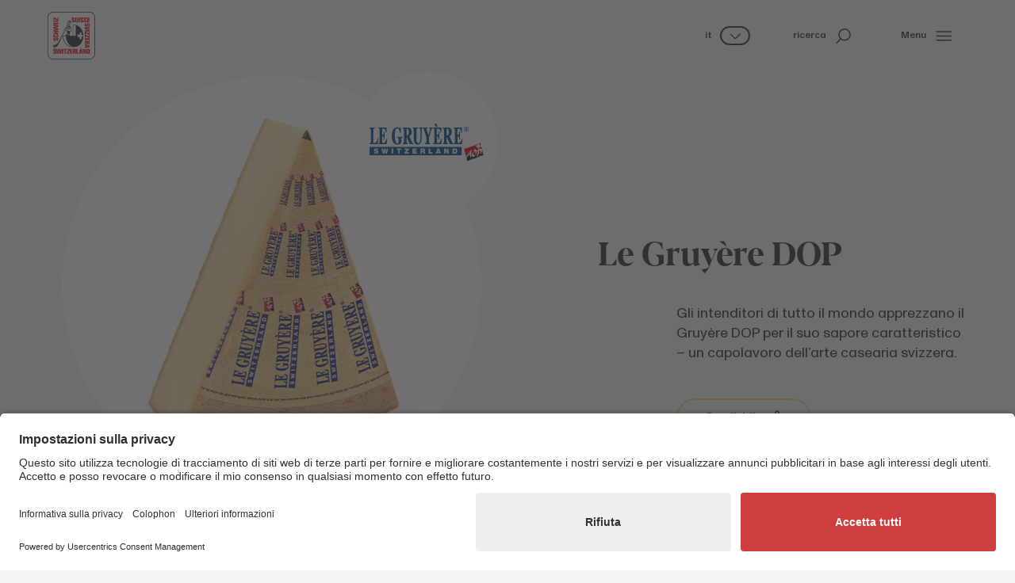

--- FILE ---
content_type: text/html; charset=utf-8
request_url: https://www.formaggisvizzeri.it/formaggi-svizzeri/le-gruyere-dop
body_size: 73044
content:
<!DOCTYPE html>
<html dir="ltr" lang="it-IT">
<head>

<meta charset="utf-8">
<!-- 
	Diese Seite wurde erstellt von:
	    Intersim AG
	    Kirchbergstrasse 105
	    3400 Burgdorf

	This website is powered by TYPO3 - inspiring people to share!
	TYPO3 is a free open source Content Management Framework initially created by Kasper Skaarhoj and licensed under GNU/GPL.
	TYPO3 is copyright 1998-2026 of Kasper Skaarhoj. Extensions are copyright of their respective owners.
	Information and contribution at https://typo3.org/
-->



<title>Le Gruyère DOP | Formaggio svizzero</title>
<meta name="generator" content="TYPO3 CMS" />
<meta name="viewport" content="width=device-width, initial-scale=1, maximum-scale=1, user-scalable=no" />
<meta name="description" content="Scopri tutto quello che c’è da sapere su «Le Gruyère DOP». Il formaggio svizzero. Sempre qualcosa in più." />
<meta name="twitter:card" content="summary" />


<link rel="stylesheet" href="/typo3conf/ext/is_design/Resources/Public/dist/Main.1769007451.css" media="all">






<link rel="icon" href="/typo3conf/ext/is_design/Resources/Public/Icons/Favicon/favicon.ico" type="image/x-icon">    <link rel="apple-touch-icon" href="/typo3conf/ext/is_design/Resources/Public/Icons/Favicon/apple-touch-icon.png">    <link rel="manifest" href="/typo3conf/ext/is_design/Resources/Public/Icons/Favicon/manifest.webmanifest"><link rel="preconnect" href="//app.usercentrics.eu">
          <link rel="preconnect" href="//api.usercentrics.eu">
          <link rel="preconnect" href="//privacy-proxy.usercentrics.eu">
          <link rel="preload" href="//app.usercentrics.eu/browser-ui/latest/loader.js" as="script">
          <link rel="preload" href="//privacy-proxy.usercentrics.eu/latest/uc-block.bundle.js" as="script">
          <script id="usercentrics-cmp" src="https://app.usercentrics.eu/browser-ui/latest/loader.js" data-settings-id="NpLlOTiijmVzzM" async></script>
          <script type="application/javascript" src="https://privacy-proxy.usercentrics.eu/latest/uc-block.bundle.js"></script>
          <script>uc.blockElements({'S1pcEj_jZX': '.uc-overlay'});</script><!-- Google Tag Manager -->
            <script type="text/plain" data-usercentrics="Google Tag Manager">
              (function(w,d,s,l,i){w[l]=w[l]||[];w[l].push({'gtm.start':
              new Date().getTime(),event:'gtm.js'});var f=d.getElementsByTagName(s)[0],
              j=d.createElement(s),dl=l!='dataLayer'?'&l='+l:'';j.async=true;j.src=
              'https://www.googletagmanager.com/gtm.js?id='+i+dl;f.parentNode.insertBefore(j,f);
              })(window,document,'script','dataLayer','GTM-5CMKLWT');
            </script>
            <!-- End Google Tag Manager --><script src="https://browser.sentry-cdn.com/8.28.0/bundle.min.js"></script>
    <script>
      Sentry.init({
        dsn: "https://0d95dac563c540ea8b8a60c1e0875967@sentry.intersim.ch/36",
        environment: "Production-Live"
      });
    </script>
<link rel="canonical" href="https://www.formaggisvizzeri.it/formaggi-svizzeri/le-gruyere-dop"/>
</head>
<body style="--color-topic: var(--color-cheese);" class="template-Cheesebrand">




<div class="page">
	





<header class=" header--Cheesebrand">

    

<div class="container-fluid headercontent menu-open-scaled">
    
    <div class="row">
        <div class="col-12 col-md-6 col-header-level-2">
            <div class="content-header__image">
                <div class="content-header__wrap">
                    
                    <div class="content-header__mask">
                        
                        
                                <picture><source media="(min-width: 1200px)" srcset="/fileadmin/_processed_/5/5/csm_Gruyere_classic_680_0d29222e47.png" /><source media="(min-width: 992px)" srcset="/fileadmin/_processed_/5/5/csm_Gruyere_classic_680_43022f4d48.png" /><source media="(min-width: 768px)" srcset="/fileadmin/_processed_/5/5/csm_Gruyere_classic_680_3cc57c7499.png" /><source media="(min-width: 576px)" srcset="/fileadmin/_processed_/5/5/csm_Gruyere_classic_680_3eb2c4d0e1.png" /><source media="(min-width: 360px)" srcset="/fileadmin/_processed_/5/5/csm_Gruyere_classic_680_46bf31bfc4.png" /><img class="image-embed-item" src="/fileadmin/Global/Cheese/Hauptsorten/Gruyere/Gruyere_classic_680.png" width="680" height="680" /></picture>
                            
                    </div>

                    
                        <div class="card__imagelabal">
                            <picture><source media="(min-width: 1200px)" srcset="/fileadmin/Global/content/countries/switzerland/K%C3%A4sehauptsorten/Gruyere/gruyere.svg" /><source media="(min-width: 992px)" srcset="/fileadmin/Global/content/countries/switzerland/K%C3%A4sehauptsorten/Gruyere/gruyere.svg" /><source media="(min-width: 768px)" srcset="/fileadmin/Global/content/countries/switzerland/K%C3%A4sehauptsorten/Gruyere/gruyere.svg" /><source media="(min-width: 576px)" srcset="/fileadmin/Global/content/countries/switzerland/K%C3%A4sehauptsorten/Gruyere/gruyere.svg" /><source media="(min-width: 360px)" srcset="/fileadmin/Global/content/countries/switzerland/K%C3%A4sehauptsorten/Gruyere/gruyere.svg" /><img class="image-embed-item" src="/fileadmin/Global/content/countries/switzerland/K%C3%A4sehauptsorten/Gruyere/gruyere.svg" width="451" height="151" /></picture>
                        </div>
                    
                </div>
            </div>
        </div>

         <div class="col-12 col-md-6 col-xl-5 offset-xl-1">
                
            <div class="headercontent__title-half-height pb-3">
                <h1 class="title-md  m-0">Le Gruyère DOP</h1>
            </div>

            <div class="row pt-3">
                <div class="headercontent__bodytext--cheesbrand">

                    <div id="module" class="readMore">
                        <p class="collpase--readmore body-lg" id="headerReadmore" aria-expanded="false">Gli intenditori di tutto il mondo apprezzano il Gruyère DOP per il suo sapore caratteristico – un capolavoro dell’arte casearia svizzera.</p>
                        <button class="btn btn--header-readmor mt-1 p-0 collapsed readmore__button" type="button" data-bs-toggle="collapse" data-bs-target="#headerReadmore" aria-expanded="false" aria-controls="headerReadmore">
                            <span class="hide-collapsed">Mostra meno</span>
                            <svg viewBox='0 0 24 24' class='icon hide-collapsed'><use href='#icon-minus'></use></svg>
                            <span class="show-collapsed m-0">Continua a leggere</span>
                            <svg viewBox='0 0 24 24' class='icon show-collapsed'><use href='#icon-plus'></use></svg>
                        </button>
                    </div>

                    
                    
                    

<div class="btn-row dropup m-0 mt-4 mt-md-6">

    <button type="button" class="btn btn-share btn-outline btn-lg" data-bs-toggle="dropdown" aria-expanded="false">
        <span>Condividi</span>
        <svg viewBox='0 0 24 24' class='icon'><use href='#icon-share'></use></svg>
    </button>

    <div class="dropdown-menu dropdownShare">
        <span class="dropdownShare__title">Condividi</span>
        <div class="dropdownShare__list">
            
            <a class="btn btn-circle-plain"
                href="https://www.facebook.com/sharer/sharer.php?u=https://www.formaggisvizzeri.it/formaggi-svizzeri/le-gruyere-dop"
                target="_blank"
                title="Share on Facebook">
                <svg viewBox='0 0 24 24' class='icon'><use href='#icon-facebook'></use></svg>
            </a>
            <a class="btn btn-circle-plain"
                href="http://twitter.com/share?url=https://www.formaggisvizzeri.it/formaggi-svizzeri/le-gruyere-dop"
                target="_blank"
                title="Share on Twitter">
                <svg viewBox='0 0 24 24' class='icon'><use href='#icon-twitter'></use></svg>
            </a>
            <a class="btn btn-circle-plain"
                href="https://api.whatsapp.com/send?text=https://www.formaggisvizzeri.it/formaggi-svizzeri/le-gruyere-dop"
                target="_blank"
                title="Share on Whatsapp">
                <svg viewBox='0 0 24 24' class='icon'><use href='#icon-whatsapp'></use></svg>
            </a>
            <a class="btn btn-circle-plain"
            href="mailto:?body=https://www.formaggisvizzeri.it/formaggi-svizzeri/le-gruyere-dop"
                target="_blank"
                title="Share with email">
                <svg viewBox='0 0 24 24' class='icon'><use href='#icon-mail'></use></svg>
            </a>
        </div>
    </div>
</div>
                
                </div>
            </div>
        </div>

        
        <div class="btn-row--scroll js-ready-fade-in d-none d-md-flex" style="--delay: 0.5s">
            <button class="btn btn-circle btn--scroll btn--scale js-scoll-down">
                <svg viewBox='0 0 24 24' class='icon icon-mouse-scroll-animated'><use href='#icon-mouse-scroll'></use></svg>
            </button>
        </div>
    </div>

</div>


    
            <div class="header d-print-none">
    <!-- main navigation  -->
    <div class="container-fluid container-header">
        <div class="row row-cols-auto align-items-center justify-content-between flex-nowrap h-100">

            <div class="headerLogo col">
                <a href="/" title="Pagina di arrivo"><svg xmlns="http://www.w3.org/2000/svg" width="60" height="60" viewBox="0 0 108 108" fill="none">
<g clip-path="url(#clip0_226_4087)">
<path d="M12.9486 106.92C9.71824 106.922 6.61909 105.642 4.33083 103.362C2.04257 101.082 0.752011 97.9876 0.742188 94.7573V13.0597C0.752011 9.8294 2.04257 6.73481 4.33083 4.45467C6.61909 2.17453 9.71824 0.894968 12.9486 0.89662H94.7822C98.0136 0.89333 101.114 2.17217 103.404 4.45249C105.694 6.73281 106.985 9.82833 106.995 13.0597V94.7573C106.985 97.9887 105.694 101.084 103.404 103.365C101.114 105.645 98.0136 106.924 94.7822 106.92H12.9486Z" fill="white"/>
<path d="M94.7823 1.12541C97.952 1.12376 100.993 2.37921 103.238 4.61645C105.484 6.85368 106.75 9.89008 106.76 13.0597V94.7573C106.75 97.9269 105.484 100.963 103.238 103.201C100.993 105.438 97.952 106.693 94.7823 106.692H12.9487C9.77796 106.695 6.73541 105.44 4.48873 103.203C2.24204 100.965 0.974734 97.928 0.964909 94.7573V13.0597C0.974734 9.889 2.24204 6.85168 4.48873 4.61426C6.73541 2.37685 9.77796 1.12212 12.9487 1.12541H94.7823ZM94.7823 0.661643H12.9487C9.65553 0.658356 6.49567 1.96214 4.16299 4.28671C1.83031 6.61127 0.515515 9.76657 0.507324 13.0597V94.7573C0.523683 98.0461 1.84293 101.194 4.17606 103.513C6.50919 105.831 9.66598 107.129 12.9549 107.124H94.7823C98.0706 107.129 101.227 105.83 103.559 103.512C105.891 101.194 107.209 98.0456 107.224 94.7573V13.0597C107.217 9.76607 105.903 6.60981 103.57 4.28489C101.237 1.95998 98.076 0.656718 94.7823 0.661643Z" fill="#2D2D2D"/>
<path d="M94.9615 107.904H12.9486C9.51212 107.892 6.22031 106.519 3.79441 104.085C1.3685 101.651 0.00633007 98.3545 0.00634917 94.9181V12.9917C0.00469313 9.55415 1.36614 6.25619 3.79222 3.82083C6.21831 1.38548 9.51105 0.0114581 12.9486 0H94.9615C98.398 0.011455 101.69 1.38462 104.116 3.81864C106.542 6.25266 107.904 9.54904 107.904 12.9855V94.9181C107.904 98.3545 106.542 101.651 104.116 104.085C101.69 106.519 98.398 107.892 94.9615 107.904ZM12.9486 1.03266C9.78335 1.04085 6.75073 2.30483 4.51662 4.54705C2.28251 6.78928 1.02954 9.82646 1.03282 12.9917V94.9181C1.03118 98.0822 2.28487 101.118 4.51881 103.359C6.75274 105.6 9.78443 106.863 12.9486 106.871H94.9615C98.124 106.861 101.154 105.597 103.385 103.356C105.617 101.115 106.868 98.0806 106.865 94.9181V12.9917C106.868 9.8286 105.617 6.79328 103.385 4.55141C101.154 2.30954 98.1246 1.04412 94.9615 1.03266H12.9486Z" fill="#2D2D2D"/>
<path d="M18.5816 89.7424L16.2195 88.147C16.0036 88.047 15.8228 87.8845 15.7004 87.6806C15.578 87.4766 15.5198 87.2406 15.5331 87.0031V86.7001C15.5196 86.5935 15.5294 86.4854 15.5618 86.383C15.5942 86.2806 15.6485 86.1865 15.7208 86.1072C15.7931 86.0278 15.8817 85.9651 15.9807 85.9233C16.0796 85.8815 16.1864 85.8618 16.2937 85.8653C16.4834 85.881 16.66 85.9684 16.7875 86.1097C16.915 86.251 16.9839 86.4356 16.9801 86.6259V87.5349H19.4968V86.5455C19.4968 84.8759 18.6558 84.1153 17.0605 84.0349H16.0402C13.8326 84.0349 13.072 84.7213 12.9484 86.5455C12.7938 88.0666 13.103 88.8272 14.0119 89.4394L16.3803 91.1894C16.6074 91.3006 16.795 91.4788 16.9177 91.6999C17.0404 91.921 17.0924 92.1745 17.0666 92.4261C17.0666 93.0444 16.8378 93.3351 16.3803 93.4093H16.0402C15.5826 93.3351 15.3538 93.0321 15.3538 92.4261V91.6469H12.7876V92.6301C12.7876 94.4852 13.7028 95.2953 16.2937 95.3695C18.7671 95.4498 19.6514 94.5347 19.7256 92.4075C19.7503 90.9606 19.4226 90.3484 18.5816 89.7424Z" fill="#E30613"/>
<path d="M29.1803 92.7105H29.0257L27.5045 84.1091H24.4498L23.1575 92.6301H23.0833L22.2423 84.1091H19.7256L21.0983 95.1407H24.6044L26.0514 86.5455L27.5045 95.1407L31.0106 95.2149L32.303 84.1091H29.7863L29.1803 92.7105Z" fill="#E30613"/>
<path d="M35.7286 84.1091H33.0635V95.1407H35.7286V84.1091Z" fill="#E30613"/>
<path d="M43.6624 84.1091H36.5698V86.0879H38.7093V95.1407H41.4487V86.0879H43.6624V84.1091Z" fill="#E30613"/>
<path d="M50.2914 86.3167V84.1091H44.1944V86.0879H47.5459L43.6626 93.0135V95.1407H50.3718V93.2423H46.4823L50.2914 86.3167Z" fill="#E30613"/>
<path d="M50.9775 95.1407H56.6974V93.2423H53.6488V90.5772H56.5428V88.5984H53.6488V86.0879H56.6974V84.1895H50.9775V95.1407Z" fill="#E30613"/>
<path d="M68.1308 84.1895H65.4595V95.1407H70.8763V93.2423H68.1308V84.1895Z" fill="#E30613"/>
<path d="M64.3155 94.1513V91.0595C64.3432 90.732 64.2609 90.4047 64.0818 90.1292C63.9026 89.8537 63.6367 89.6458 63.3261 89.5383L62.9427 89.3899L63.2519 89.2353C64.0125 88.7778 64.3155 88.1718 64.3155 86.6506C64.2413 84.7955 63.4807 84.1401 61.4216 84.1401H57.7114V95.1407H60.2282V90.4288H60.8465C61.6875 90.4288 61.9905 90.6576 61.9905 91.2636V93.9287C61.9779 94.1097 62.0054 94.2913 62.0709 94.4605L62.3738 95.0788H64.736L64.5072 94.6213C64.4453 94.5598 64.3965 94.4865 64.3635 94.4058C64.3306 94.325 64.3143 94.2385 64.3155 94.1513ZM61.9534 86.731V87.7204C61.9709 87.8446 61.9593 87.9713 61.9195 88.0903C61.8797 88.2093 61.8128 88.3175 61.724 88.4062C61.6353 88.495 61.5271 88.5619 61.4081 88.6017C61.2891 88.6415 61.1625 88.6531 61.0382 88.6355H60.2034V86.0137H61.1804C61.2726 85.9919 61.3685 85.9915 61.4609 86.0127C61.5532 86.0338 61.6394 86.0759 61.7129 86.1356C61.7864 86.1954 61.8452 86.2712 61.8848 86.3573C61.9243 86.4434 61.9435 86.5374 61.941 86.6321L61.9534 86.731Z" fill="#E30613"/>
<path d="M73.6961 84.1895L71.4082 95.1407H73.9991L74.3825 92.6301H76.4355L76.8188 95.1407H79.4098L77.2022 84.1895H73.6961ZM74.7844 90.806L75.545 85.7849L76.3118 90.806H74.7844Z" fill="#E30613"/>
<path d="M85.2035 91.3378L82.8414 84.1091H80.1763V95.1407H82.3838V87.9182L84.7459 95.1407H87.4915V84.1091H85.2035V91.3378Z" fill="#E30613"/>
<path d="M92.6736 84.1153H88.6357V95.1407H92.8282C93.1351 95.1526 93.4424 95.1277 93.7434 95.0665C95.0358 94.9119 95.7221 94.1513 95.7221 92.6301V86.2425C95.6479 84.8759 94.6586 84.1153 92.6736 84.1153ZM93.057 92.4075C93.057 93.0877 92.8282 93.3165 92.0615 93.3165H91.2267V86.0941H91.9873C92.7478 86.0941 93.057 86.3167 93.057 87.0031V92.4075Z" fill="#E30613"/>
<path d="M58.1444 23.949C60.5808 24.0232 61.4959 23.1081 61.5763 20.9809C61.5763 19.6082 61.3475 18.928 60.4324 18.3962L58.0888 16.7946C57.8725 16.7004 57.6896 16.5433 57.5638 16.3436C57.4381 16.144 57.3754 15.9112 57.3839 15.6754V15.3724C57.3694 15.2654 57.3785 15.1565 57.4104 15.0534C57.4424 14.9503 57.4964 14.8554 57.5689 14.7753C57.6413 14.6952 57.7303 14.6319 57.8297 14.5898C57.9291 14.5477 58.0365 14.5278 58.1444 14.5314C58.3336 14.5485 58.5093 14.6364 58.6365 14.7773C58.7638 14.9183 58.8331 15.1021 58.8308 15.292V16.2072H61.3475V15.2178C61.3475 13.5421 60.5066 12.7815 58.8741 12.7073H57.8847C55.671 12.7073 54.9104 13.3937 54.7558 15.2178C54.6074 16.739 54.9104 17.4996 55.8256 18.1055L58.1877 19.8555C58.4149 19.9667 58.6024 20.1449 58.7252 20.3661C58.8479 20.5872 58.8999 20.8406 58.8741 21.0922C58.8741 21.7106 58.6453 22.0074 58.1877 22.0816H57.8847C57.4271 22.0074 57.1983 21.7044 57.1983 21.0922V20.3316H54.6074V21.321C54.6383 23.0957 55.4731 23.8686 58.1444 23.949Z" fill="#E30613"/>
<path d="M66.5291 24.0232C68.4336 23.8686 69.2746 23.1885 69.423 21.7415C69.488 21.2372 69.5148 20.7287 69.5034 20.2203V12.8433H66.8321V21.4385C66.8194 21.5444 66.7853 21.6467 66.7317 21.739C66.6782 21.8313 66.6065 21.9118 66.5208 21.9754C66.4352 22.0391 66.3374 22.0846 66.2336 22.1092C66.1298 22.1339 66.022 22.1371 65.9169 22.1187C65.7324 22.0904 65.5633 21.9993 65.4382 21.8607C65.3132 21.7221 65.2398 21.5446 65.2305 21.3581V12.7629H62.4912V20.9067C62.4912 22.8793 63.1714 23.7202 65.2305 23.949C65.4395 23.9362 65.649 23.9613 65.8489 24.0232H66.5291Z" fill="#E30613"/>
<path d="M73.5416 12.7629H70.8765V23.7944H73.5416V12.7629Z" fill="#E30613"/>
<path d="M78.0368 23.949C80.5102 24.0232 81.3945 23.1081 81.4687 20.9809C81.4687 19.6082 81.2399 18.928 80.3247 18.3962L77.9626 16.7946C77.7463 16.7004 77.5634 16.5433 77.4377 16.3436C77.312 16.144 77.2492 15.9112 77.2577 15.6754V15.3724C77.2432 15.2654 77.2523 15.1565 77.2842 15.0534C77.3162 14.9503 77.3703 14.8554 77.4427 14.7753C77.5151 14.6952 77.6041 14.6319 77.7035 14.5898C77.803 14.5477 77.9104 14.5278 78.0183 14.5314C78.2074 14.5485 78.3831 14.6364 78.5104 14.7773C78.6376 14.9183 78.707 15.1021 78.7046 15.292V16.2072H81.2214V15.2178C81.2214 13.5421 80.3804 12.7815 78.785 12.7073H77.7895C75.5819 12.7073 74.8214 13.3937 74.6977 15.2178C74.5431 16.739 74.8523 17.4996 75.7613 18.1055L78.1296 19.8555C78.3567 19.9667 78.5443 20.1449 78.667 20.3661C78.7897 20.5872 78.8417 20.8406 78.816 21.0922C78.816 21.7106 78.5872 22.0074 78.1296 22.0816H77.8204C77.3628 22.0074 77.134 21.7044 77.134 21.0922V20.3316H74.5431V21.321C74.5307 23.0957 75.4459 23.8686 78.0368 23.949Z" fill="#E30613"/>
<path d="M85.4326 23.949C87.8689 24.0232 88.7841 23.1081 88.8645 20.9809C88.8645 19.6082 88.6357 18.928 87.7205 18.3962L85.3584 16.7946C85.1467 16.6967 84.969 16.5379 84.8478 16.3386C84.7267 16.1393 84.6676 15.9084 84.6782 15.6754V15.3724C84.6637 15.2654 84.6728 15.1565 84.7047 15.0534C84.7367 14.9503 84.7908 14.8554 84.8632 14.7753C84.9356 14.6952 85.0246 14.6319 85.124 14.5898C85.2234 14.5477 85.3308 14.5278 85.4387 14.5314C85.6279 14.5485 85.8036 14.6364 85.9308 14.7773C86.0581 14.9183 86.1274 15.1021 86.1251 15.292V16.2072H88.6418V15.2178C88.6418 13.5421 87.8009 12.7815 86.1684 12.7073H85.179C82.9715 12.7073 82.2047 13.3937 82.0872 15.2178C81.9326 16.739 82.2356 17.4996 83.1508 18.1055L85.513 19.8555C85.7401 19.9667 85.9277 20.1449 86.0504 20.3661C86.1731 20.5872 86.2251 20.8406 86.1993 21.0922C86.1993 21.7106 85.9705 22.0074 85.513 22.0816H85.21C84.7524 22.0074 84.5236 21.7044 84.5236 21.0922V20.3316H81.9326V21.321C81.9265 23.0957 82.8231 23.8686 85.4326 23.949Z" fill="#E30613"/>
<path d="M95.4929 21.8157H92.5248V19.1506H95.3445V17.2522H92.5248V14.6613H95.5733V12.7629H89.7793V23.7944H95.4929V21.8157Z" fill="#E30613"/>
<path d="M21.6053 63.289H20.8695V65.8737H21.8589C23.7139 65.8737 24.5302 64.9648 24.5302 62.38C24.6044 59.9437 23.6892 58.9543 21.5559 58.9543C20.1831 58.9543 19.4967 59.1831 18.9649 60.0983L17.3634 62.4542C17.2634 62.6701 17.1009 62.8509 16.8969 62.9733C16.693 63.0957 16.4569 63.154 16.2194 63.1406H15.9164C15.8149 63.1584 15.7108 63.1545 15.6109 63.1291C15.511 63.1037 15.4176 63.0575 15.3369 62.9934C15.2561 62.9293 15.1899 62.8489 15.1425 62.7573C15.0951 62.6658 15.0677 62.5653 15.062 62.4624C15.0563 62.3595 15.0724 62.2565 15.1094 62.1603C15.1463 62.0641 15.2032 61.9768 15.2764 61.9042C15.3495 61.8315 15.4372 61.7752 15.5336 61.7389C15.6301 61.7026 15.7332 61.6872 15.836 61.6936H16.7512V59.1646H15.7618C14.0861 59.1646 13.3255 59.9993 13.2451 61.6009V62.5903C13.2451 64.7916 13.9315 65.5522 15.7618 65.6821C17.2892 65.8305 18.0498 65.5275 18.6558 64.6185L20.4119 62.2564C20.524 62.0304 20.7026 61.8441 20.9237 61.7225C21.1447 61.6009 21.3977 61.5499 21.6486 61.5762C22.267 61.5762 22.5638 61.8049 22.638 62.2564V62.5655C22.5452 63.0417 22.2237 63.289 21.6053 63.289Z" fill="#E30613"/>
<path d="M15.9168 58.1752H22.0138C23.6153 58.1752 24.4501 57.26 24.5305 55.0834V54.3723C24.5787 53.85 24.5075 53.3236 24.3222 52.8329C24.1368 52.3422 23.8422 51.9002 23.4607 51.5402C22.929 51.1568 22.5456 51.0826 21.0986 51.0826H20.1834V53.7663H21.785C21.8863 53.7426 21.9916 53.7425 22.0929 53.7659C22.1942 53.7893 22.2889 53.8356 22.3695 53.9013C22.4501 53.967 22.5146 54.0503 22.558 54.1448C22.6014 54.2393 22.6225 54.3425 22.6198 54.4465V54.6753C22.645 54.8681 22.5947 55.0633 22.4795 55.22C22.3643 55.3767 22.193 55.4828 22.0014 55.5162H15.688C15.2304 55.4359 15.0696 55.2071 15.0696 54.6753C15.0518 54.5512 15.0633 54.4247 15.1031 54.3059C15.1429 54.1871 15.2099 54.0792 15.2989 53.9909C15.3878 53.9026 15.4961 53.8363 15.6152 53.7973C15.7343 53.7583 15.8609 53.7477 15.9848 53.7663H17.4317V51.2558H15.9168C14.2348 51.2558 13.3258 52.1647 13.2455 54.2981C13.0167 56.8828 14.0864 58.1752 15.9168 58.1752Z" fill="#E30613"/>
<path d="M24.3758 47.3725H19.7257V45.5483H24.3758V42.8832H13.3257V45.5483H17.8212V47.3725H13.3257V50.1118H24.3758V47.3725Z" fill="#E30613"/>
<path d="M24.3758 37.3303L15.6878 35.8834L24.3758 34.3684V30.9427L13.3257 29.6503V32.1608L21.859 32.7668V32.8472L13.3257 34.3684V37.4107L21.859 38.7773V38.8515L13.3257 39.6924V42.203L24.3758 40.8302V37.3303Z" fill="#E30613"/>
<path d="M24.3758 23.1823H22.397V26.2246H19.7257V23.3369H17.8212V26.2246H15.2302V23.1823H13.3257V28.9639H24.3758V23.1823Z" fill="#E30613"/>
<path d="M24.3758 19.6082H13.3257V22.2733H24.3758V19.6082Z" fill="#E30613"/>
<path d="M15.2302 15.5022L22.1682 19.3052H24.3758V12.6083H22.397V16.5658L15.459 12.6887H13.3257V18.8476H15.2302V15.5022Z" fill="#E30613"/>
<path d="M95.6476 29.5019C95.6476 27.2944 94.9612 26.5338 93.1309 26.3792C91.6035 26.2308 90.843 26.5338 90.237 27.4428L88.4808 29.8049C88.3687 30.0309 88.1901 30.2172 87.969 30.3387C87.748 30.4603 87.495 30.5114 87.2441 30.4851C86.6257 30.4851 86.3289 30.2625 86.2547 29.8049V29.5019C86.3289 29.0443 86.6319 28.8155 87.2441 28.8155H88.0047V26.2308H87.0153C85.1602 26.2308 84.344 27.1398 84.344 29.7245C84.2698 32.1608 85.185 33.076 87.3183 33.1502C88.6911 33.1502 89.3032 32.9214 89.9092 32.0062L91.5108 29.6503C91.6108 29.4345 91.7733 29.2536 91.9772 29.1312C92.1812 29.0089 92.4172 28.9506 92.6547 28.9639H92.9577C93.0647 28.9495 93.1736 28.9585 93.2767 28.9905C93.3798 29.0224 93.4748 29.0765 93.5548 29.1489C93.6349 29.2213 93.6982 29.3104 93.7403 29.4098C93.7825 29.5092 93.8024 29.6166 93.7987 29.7245C93.7816 29.9136 93.6938 30.0894 93.5528 30.2166C93.4118 30.3438 93.228 30.4132 93.0381 30.4109H92.1229V32.9214H93.1123C94.7881 32.9214 95.5487 32.0866 95.6291 30.4851L95.6476 29.5019Z" fill="#E30613"/>
<path d="M95.5733 35.9637V33.379L84.5171 35.3516V39.1607L95.5733 41.1332V38.4743L87.0338 37.3303V37.1819L95.5733 35.9637Z" fill="#E30613"/>
<path d="M95.5672 41.8938H84.5171V44.5589H95.5672V41.8938Z" fill="#E30613"/>
<path d="M95.5733 45.8513H93.5884V49.1966L86.7308 45.3195H84.5171V52.0101H86.4216V48.133L93.3596 51.9359H95.5733V45.8513Z" fill="#E30613"/>
<path d="M95.5733 52.8511H93.5884V56.1964L86.7308 52.3193H84.5171V59.01H86.4216V55.1329L93.3596 58.9358H95.5733V52.8511Z" fill="#E30613"/>
<path d="M95.5733 59.9993H84.5171V65.7068H86.502V62.6583H89.0929V65.5522H91.0717V62.6583H93.5884V65.7068H95.5733V59.9993Z" fill="#E30613"/>
<path d="M95.5675 66.7704H84.437V69.2809H89.1613V69.8993C89.1613 70.7402 88.9325 71.0432 88.3203 71.0432H85.6552C85.4747 71.0308 85.2936 71.0561 85.1234 71.1174L84.505 71.4204V73.8011L84.9626 73.5723C85.133 73.5118 85.314 73.4866 85.4944 73.4981H88.6233C88.9504 73.5237 89.2768 73.4405 89.5518 73.2616C89.8269 73.0828 90.0352 72.8181 90.1445 72.5087L90.299 72.1254L90.4536 72.4284C90.9112 73.1889 91.5172 73.4981 93.0446 73.4981C94.8996 73.4177 95.5551 72.6571 95.5551 70.6042L95.5675 66.7704ZM92.9765 71.0309H91.9872C91.8605 71.0494 91.7313 71.0376 91.6101 70.9965C91.4888 70.9554 91.3791 70.8861 91.2898 70.7944C91.2005 70.7027 91.1342 70.5911 91.0963 70.4689C91.0585 70.3466 91.0501 70.2171 91.072 70.091V69.2809H93.5887V70.2703C93.7433 70.6475 93.4341 70.9567 92.9765 71.0309Z" fill="#E30613"/>
<path d="M84.5171 79.6261V82.2108L95.493 79.9847V76.4291L84.5171 74.1474V76.7383L87.0338 77.1155V79.1685L84.5171 79.6261ZM88.8456 77.4989L93.8729 78.2595L88.8456 79.0201V77.4989Z" fill="#E30613"/>
<path d="M52.6535 19.0022L51.8929 18.4704L51.0581 19.534L51.3611 19.6824L52.6535 19.0022Z" fill="#2D2D2D"/>
<path d="M13.7027 74.9884C13.5543 74.8422 13.3713 74.7358 13.1709 74.6792C12.9701 74.6214 12.7613 74.5964 12.5525 74.605C12.4783 74.605 12.3237 74.6792 12.2495 74.6792V74.7596L13.1647 78.7913L13.9253 82.5014C13.9546 82.5316 13.9905 82.5546 14.0302 82.5685C14.0699 82.5825 14.1123 82.587 14.1541 82.5818C14.4317 82.5317 14.6858 82.3932 14.8786 82.1871C15.0713 81.981 15.1924 81.7183 15.2238 81.4378V81.3636L13.7027 75.1368V74.9884Z" fill="#2D2D2D"/>
<path d="M63.0975 29.8976C62.958 29.8134 62.8018 29.7607 62.6399 29.7431C62.4955 29.682 62.3386 29.6565 62.1823 29.6688H62.0339C61.9254 29.6798 61.8164 29.6536 61.7247 29.5946H59.8696C59.8284 29.59 59.7867 29.5942 59.7472 29.607C59.7077 29.6198 59.6715 29.6409 59.6408 29.6688H59.3378C59.2636 29.6688 59.1833 29.6688 59.1833 29.7431C59.1833 29.8173 59.0349 29.743 59.0349 29.8234H58.7257C57.2787 30.3552 57.0499 31.5734 57.0499 32.7112V54.3723H49.8337C50.5943 54.0693 50.5943 52.8511 50.5943 52.8511H50.3716C50.0469 51.9178 49.8392 50.9478 49.7533 49.9634H50.5881C50.5881 49.9634 50.7427 45.8513 51.5836 43.7798H54.2488V43.3408C54.1003 39.7666 53.9458 36.1183 52.27 32.6926C52.0191 32.0671 51.5874 31.5306 51.0301 31.1517C50.4727 30.7728 49.8151 30.5687 49.1411 30.5655C48.6997 30.5591 48.2611 30.6367 47.8487 30.7943C47.9972 30.9427 47.9972 31.1715 47.8487 31.4745C47.9229 31.5548 47.9971 31.5548 48.0775 31.629C48.417 31.5025 48.7796 31.4498 49.1411 31.4745C49.5343 31.4765 49.921 31.5751 50.2671 31.7616C50.6132 31.9482 50.9082 32.2169 51.126 32.5442C51.2744 32.9214 52.1896 35.636 49.4503 38.3197L45.1774 34.5168C45.2607 34.4354 45.3151 34.329 45.332 34.2138C45.2634 34.1583 45.2075 34.0887 45.1681 34.0098C45.1286 33.9308 45.1065 33.8444 45.1032 33.7562C44.9601 33.8216 44.8025 33.8493 44.6456 33.8366C44.0161 34.8382 43.5036 35.9088 43.1183 37.0273C42.8895 37.1077 42.7411 37.2561 42.4999 37.3365C42.4999 37.2561 42.4999 37.1819 42.4196 37.1819L42.3454 37.0273L42.1969 36.9531C42.1166 36.9531 42.1166 36.8789 42.0424 36.8789C43.7923 33.1688 45.1341 30.1821 45.7525 28.8402C46.0604 29.4778 46.6068 29.9687 47.2737 30.2068C47.5438 30.3036 47.8278 30.3558 48.1146 30.3614C48.9556 30.3614 51.0086 29.978 52.0041 26.5585C53.2408 22.5268 51.9237 20.7768 51.6949 20.5481C51.4764 20.2692 51.1934 20.0475 50.8703 19.9021C50.5471 19.7567 50.1935 19.6919 49.8399 19.7133H49.4565C47.5519 20.0163 44.8806 23.3616 44.2746 24.2768C44.0707 24.5133 43.9378 24.8027 43.8912 25.1115C43.8912 25.2661 43.9654 25.4949 44.961 25.9463C44.9556 26.7302 45.1113 27.5069 45.4186 28.2281C44.8002 29.372 43.2049 32.4886 41.1457 36.4461L40.3852 36.2173H40.2306L40.1564 36.3471C39.3415 37.1788 38.854 38.2767 38.7836 39.4389V39.6677L39.0124 39.8223L39.47 40.0449C34.3623 49.883 27.7273 62.8129 24.9076 68.2359C21.8591 73.8629 17.8954 75.0378 16.2197 75.3099C16.0526 75.0721 15.7982 74.91 15.5121 74.859C15.226 74.8081 14.9313 74.8723 14.6924 75.0378C14.6181 75.0378 14.6181 75.112 14.5439 75.1924L15.9909 81.1225C16.0972 81.2165 16.2325 81.271 16.3743 81.2771C16.5148 81.3164 16.6621 81.3253 16.8063 81.3032C16.9505 81.2811 17.0884 81.2285 17.2107 81.1489C17.333 81.0693 17.4369 80.9646 17.5155 80.8417C17.5942 80.7188 17.6457 80.5805 17.6667 80.4361C18.7364 79.9043 22.1621 78.9953 24.988 73.0591C27.4986 67.8092 34.9683 51.837 40.2306 40.4283C40.8161 40.5776 41.4111 40.6871 42.0114 40.756C41.8586 41.6362 41.782 42.5278 41.7826 43.4211V43.8725H43.6377L45.2393 50.0561H45.6226C45.2514 50.4916 44.7804 50.831 44.2499 51.0455L44.1757 50.8167L42.1166 51.3485L42.1908 51.5773C41.8401 51.6416 41.4834 51.6665 41.1272 51.6515H40.6696V52.1091C40.6704 52.3845 40.7057 52.6587 40.7747 52.9253H40.076C40.1243 53.5127 40.3993 54.0582 40.8427 54.4465H34.3623C34.3623 66.084 40.9911 75.9777 49.9141 78.6367C53.5644 79.723 57.3968 80.0595 61.1806 79.626H61.2548C72.2306 79.626 81.0732 68.4461 81.0732 54.6753C81.0855 41.6465 73.2386 31.0231 63.0975 29.8976ZM48.5413 20.6223L48.7701 20.7768L49.1473 21.0798L49.5307 20.4615L50.0625 20.8387L49.6049 21.457L50.2232 21.9084L49.8399 22.5268L49.2215 22.0692L48.7639 22.6876L48.1456 22.3104L48.6031 21.692L47.9848 21.2344L48.5413 20.6223ZM44.8312 24.8085C45.5039 23.8697 46.2415 22.9792 47.0387 22.1434C48.2903 23.3152 49.8495 24.1066 51.5342 24.4252C51.4524 25.0171 51.3263 25.6021 51.157 26.1751C50.316 28.9887 48.6835 29.2669 48.1085 29.2669C47.9254 29.2804 47.7416 29.2529 47.5705 29.1865C47.043 28.9404 46.6341 28.4959 46.4327 27.9498C46.9203 27.7253 47.3791 27.4429 47.7993 27.1088C48.0647 27.2845 48.3877 27.351 48.701 27.2946C49.0143 27.2382 49.2937 27.0631 49.4812 26.8058C49.6351 26.5256 49.7139 26.2104 49.71 25.8907C49.6472 25.5819 49.4654 25.3101 49.2039 25.1343C48.9424 24.9584 48.6222 24.8925 48.3125 24.9508C47.9998 25.001 47.7196 25.1728 47.5331 25.4289C47.3466 25.6849 47.2689 26.0043 47.317 26.3173C47.317 26.3915 47.3973 26.4719 47.3973 26.5461C47.0287 26.8459 46.61 27.0783 46.1606 27.2325C45.9411 26.6221 45.8362 25.9764 45.8514 25.328V25.025L45.6226 24.8704C45.496 24.9478 45.3474 24.9813 45.1998 24.9657C45.0523 24.95 44.914 24.8861 44.8064 24.7838L44.8312 24.8085ZM47.8797 26.4039C47.8604 26.2734 47.8866 26.1402 47.9539 26.0267C47.9893 25.956 48.0442 25.8968 48.1121 25.8563C48.18 25.8157 48.2582 25.7955 48.3372 25.7979H48.4114C48.536 25.8113 48.6536 25.8623 48.7485 25.944C48.8435 26.0257 48.9114 26.1343 48.9432 26.2555C48.9643 26.327 48.9684 26.4024 48.9554 26.4758C48.9424 26.5492 48.9126 26.6186 48.8682 26.6785C48.8239 26.7384 48.7663 26.7872 48.6999 26.8211C48.6335 26.855 48.5602 26.8731 48.4857 26.8739C48.4104 26.8969 48.3307 26.9014 48.2533 26.887C48.1759 26.8726 48.1031 26.8397 48.0412 26.7911C47.9792 26.7426 47.93 26.6797 47.8975 26.608C47.8651 26.5363 47.8505 26.4578 47.8549 26.3792L47.8797 26.4039ZM44.5776 35.2774L44.726 35.4319C44.5745 35.6589 44.3959 35.8665 44.1942 36.0503C44.3533 35.8094 44.4821 35.5498 44.5776 35.2774ZM40.7747 39.6924C40.3975 39.6182 40.0883 39.4636 39.7853 39.3894C39.7111 39.3894 39.7111 39.3894 39.7111 39.3091C39.7183 38.512 39.9853 37.7391 40.4717 37.1077C40.5459 37.1077 40.6263 37.1819 40.7747 37.1819C41.0162 37.2514 41.2471 37.3533 41.4611 37.4849C41.4576 37.5916 41.4855 37.697 41.5415 37.7879V37.8683L41.6157 38.3197L42.0609 38.2455C42.2742 38.2329 42.4835 38.1826 42.6793 38.0971C43.0501 37.9477 43.408 37.7678 43.749 37.5591C44.4552 37.1776 45.0579 36.6301 45.5052 35.9637L48.3867 38.5547C47.1792 39.2785 45.8248 39.7223 44.423 39.8532C43.9655 39.8532 43.5821 39.9274 43.1863 39.9274H42.2897C41.7792 39.8903 41.2725 39.8118 40.7747 39.6924ZM42.7596 43.0378C42.785 42.2975 42.8614 41.5599 42.9884 40.8302H43.2172C43.6308 40.8412 44.0446 40.8164 44.454 40.756C46.0741 40.5987 47.638 40.0788 49.0298 39.2349L49.3328 39.5379L49.6358 39.3091C50.9547 38.2112 51.833 36.6742 52.1092 34.9805C52.8644 37.5935 53.2494 40.2994 53.2532 43.0192L42.7596 43.0378ZM46.7975 49.9634H48.7021C48.794 50.9469 49.0016 51.9162 49.3204 52.8511H45.1032L44.6456 51.7875C45.5619 51.4686 46.3254 50.8177 46.7852 49.9634H46.7975ZM46.5687 54.6753H44.893V54.3723C44.9257 54.2653 44.9798 54.1662 45.0521 54.0809C45.1244 53.9956 45.2133 53.9259 45.3134 53.8762C45.4135 53.8264 45.5228 53.7975 45.6344 53.7914C45.7461 53.7853 45.8578 53.802 45.9627 53.8405C46.0842 53.8861 46.1945 53.9571 46.2862 54.0488C46.3779 54.1405 46.449 54.2508 46.4945 54.3723V54.4465C46.5203 54.4781 46.5392 54.5149 46.5498 54.5543C46.5605 54.5937 46.5627 54.6349 46.5564 54.6753H46.5687ZM42.6051 52.3935L42.7596 52.8511H42.0114C41.931 52.6965 41.8568 52.6223 41.8568 52.4677C42.1043 52.4744 42.3516 52.4494 42.5927 52.3935H42.6051ZM50.4582 77.6473C46.062 76.2061 42.3083 73.2726 39.8472 69.3551C37.1961 65.1849 35.7218 60.3754 35.5805 55.4359H41.6033C41.9063 66.5663 47.9291 75.8417 56.0853 78.7109C54.1691 78.5881 52.2751 78.2309 50.4458 77.6473H50.4582ZM63.858 32.9894V54.4465L57.9898 54.3723V32.773C57.9898 31.4745 58.3732 31.0231 59.0596 30.7943C59.1536 30.7458 59.257 30.7184 59.3626 30.7139C59.9366 30.5702 60.5271 30.5036 61.1187 30.516C61.6604 30.5196 62.1992 30.5966 62.7203 30.7448C62.9872 30.7893 63.2335 30.9165 63.4243 31.1084C63.6152 31.3003 63.7409 31.5473 63.7838 31.8146C63.8454 32.1134 63.8703 32.4187 63.858 32.7235V32.9894ZM76.9734 56.9508V61.8235L74.9143 62.1265L73.8445 62.2749L72.6078 62.5037V57.1858L68.032 57.4146L68.1124 51.4042L72.682 51.6329V46.3089L73.5972 46.4635L74.667 46.6119L76.9549 46.9211V51.9359L79.6942 52.0905V56.8086L76.9734 56.9508Z" fill="#2D2D2D"/>
<path d="M50.594 33.076C50.3372 32.7088 49.9673 32.4357 49.5408 32.2984C49.1144 32.1611 48.6546 32.1671 48.2319 32.3154V32.3711C48.1539 32.6202 48.0034 32.8403 47.7996 33.0034C47.5958 33.1664 47.348 33.2649 47.0879 33.2862L49.988 36.0194C49.9138 35.9637 51.2865 34.5168 50.594 33.076Z" fill="#2D2D2D"/>
<path d="M49.5305 36.4213L46.785 33.7562C46.7245 33.9042 46.6313 34.0367 46.5125 34.1438C46.3936 34.2509 46.2522 34.3297 46.0986 34.3746L48.9183 37.0335L49.5305 36.4213Z" fill="#2D2D2D"/>
<path d="M44.4231 33.2244C44.4231 33.379 44.5777 33.4532 44.8065 33.379C44.9893 33.3164 45.1671 33.2399 45.3383 33.1502C45.3452 33.3499 45.4269 33.5396 45.567 33.682L45.6412 33.7562C45.7311 33.8198 45.841 33.8484 45.9504 33.8366C46.1323 33.7621 46.2881 33.6355 46.3982 33.4726C46.5082 33.3098 46.5676 33.118 46.5688 32.9214V32.773H46.7234C47.181 32.773 47.5582 32.6184 47.6385 32.3154C47.6503 32.206 47.6217 32.0961 47.5582 32.0062C47.5582 31.932 47.484 31.932 47.4098 31.8578C47.3356 31.7836 47.181 31.7032 47.0264 31.7032C47.3294 31.4745 47.484 31.1715 47.3294 31.0231H47.2552C47.0958 30.9869 46.9302 30.9882 46.7714 31.0268C46.6126 31.0655 46.465 31.1404 46.34 31.2457C46.3291 31.1559 46.2836 31.074 46.2131 31.0174C46.1426 30.9607 46.0528 30.9339 45.9628 30.9427H45.8824C45.7716 30.9921 45.6732 31.0654 45.5941 31.1573C45.515 31.2493 45.4572 31.3576 45.4248 31.4745C45.2933 31.4607 45.1605 31.4821 45.0399 31.5364C44.9193 31.5907 44.8153 31.676 44.7384 31.7836C44.6958 31.8561 44.6805 31.9414 44.6952 32.0242C44.7099 32.107 44.7538 32.1817 44.8188 32.235C44.893 32.235 44.893 32.3154 44.9672 32.3154C44.5777 32.6184 44.3489 32.9214 44.4231 33.2244ZM45.6598 31.932C45.723 31.7971 45.8328 31.6895 45.969 31.629H46.272C46.3462 31.629 46.3462 31.629 46.4266 31.7032H46.5008C46.5408 31.7459 46.5667 31.7999 46.575 31.8578V32.0062C46.575 32.0866 46.575 32.0866 46.5008 32.0866C46.4101 32.2274 46.2753 32.334 46.1174 32.3896H45.969C45.9277 32.3952 45.8857 32.3914 45.8461 32.3785C45.8066 32.3657 45.7703 32.3441 45.7402 32.3154L45.6598 32.235V32.1608C45.5856 32.0866 45.5856 32.0866 45.5856 32.0062C45.5856 31.9259 45.567 31.932 45.6412 31.932H45.6598Z" fill="#2D2D2D"/>
<path d="M47.9289 24.3324V23.646C47.7918 23.6469 47.6568 23.6127 47.5367 23.5467C47.4166 23.4807 47.3153 23.385 47.2425 23.2688L46.9396 23.4172L46.6304 23.5718C46.7667 23.7964 46.9568 23.9835 47.1835 24.1163C47.4102 24.2491 47.6664 24.3233 47.9289 24.3324Z" fill="#2D2D2D"/>
</g>
<defs>
<clipPath id="clip0_226_4087">
<rect width="107.904" height="107.904" fill="white"/>
</clipPath>
</defs>
</svg></a>
                
            </div>

            <nav class="mainNav col" style="--color-topic: var(--color-body);">
                
                    <button class="btn btn--mainnav btn--scale mainNav__business" data-bs-toggle="modal" data-bs-target="#changePlatform">
                        <span>Vai a Switzerland Cheese Marketing</span>
                        <svg viewBox='0 0 24 24' class='icon'><use href='#icon-redirect'></use></svg>
                    </button>
                

                
    
        
            
                
            
        
        <div class="dropdown dropdown--mentamenu">
            <div id="languageRegionSwitchButton" data-bs-toggle="dropdown" aria-expanded="false">
                <button class="btn btn--scale btn--mainnav mainNav__lang m-0" type="button">
                    <span>it</span>
                    <span class="icon-outline icon-outline--body">
                        <svg viewBox='0 0 24 24' class='icon icon--body'><use href='#icon-chevron-down'></use></svg>
                    </span>
                </button>
            </div>
            <ul class="dropdown-menu dropdown--langmenu" aria-labelledby="languageRegionSwitchButton">
                <!-- LANGUAGE switch -->
                <div class="dropdown-inline">
                    <label class="dropdown-inline__label">Lingua</label>
                    <div class="btn btn-outline btn-plain dropdown-inline__btn js-lang-dropdown-btn" type="button">
                        <span>
                            Italiano
                        </span>
                        <svg viewBox='0 0 24 24' class='icon'><use href='#icon-dropdown'></use></svg>
                    </div>
                    <div class="dropdown-inline__listbox">
                        <ul class="dropdown-inline__list">
                            
                                <li class="act"
                                    data-active="true">
                                    
                                            <a class="dropdown-inline__item--active" href="/formaggi-svizzeri/le-gruyere-dop">
                                                Italiano
                                            </a>
                                        
                                </li>
                            
                        </ul>
                    </div>
                </div>

                
               
                
                    
                        
                    
                        
                    
                        
                    
                        
                    
                        
                    
                        
                    
                        
                    
                        
                    
                        
                            
                        
                    
                        
                    
                        
                    
                        
                    
                        
                    
                        
                    
                        
                    
                        
                    
                        
                    
                        
                    
                        
                    
                    <div class="dropdown-inline">
                        <label class="dropdown-inline__label">Paese</label>
                        <div class="btn btn-outline btn-plain dropdown-inline__btn js-lang-dropdown-btn" type="button">
                            
                            
                            <span>Italia</span>
                            <svg viewBox='0 0 24 24' class='icon'><use href='#icon-dropdown'></use></svg>
                        </div>
                        <div class="dropdown-inline__listbox">
                            <ul class="dropdown-inline__list">
                                
                                    
                                        <li class="no">
                                            <a class="dropdown-inline__item" rel="noopener" href="https://www.fromagesdesuisse.be/">
                                                Belgique
                                            </a>
                                        </li>
                                    
                                
                                    
                                        <li class="no">
                                            <a class="dropdown-inline__item" rel="noopener" href="https://www.kaasuitzwitserland.be/">
                                                België
                                            </a>
                                        </li>
                                    
                                
                                    
                                        <li class="no">
                                            <a class="dropdown-inline__item" rel="noopener" href="https://www.cheesesfromswitzerland.com/da-dk/">
                                                Danmark
                                            </a>
                                        </li>
                                    
                                
                                    
                                        <li class="no">
                                            <a class="dropdown-inline__item" rel="noopener" href="https://www.schweizerkaese.de/">
                                                Deutschland / Österreich
                                            </a>
                                        </li>
                                    
                                
                                    
                                        <li class="no">
                                            <a class="dropdown-inline__item" rel="noopener" href="https://www.formatgedesuissa.com/">
                                                Espanya
                                            </a>
                                        </li>
                                    
                                
                                    
                                        <li class="no">
                                            <a class="dropdown-inline__item" rel="noopener" href="https://www.quesosdesuiza.es/">
                                                España
                                            </a>
                                        </li>
                                    
                                
                                    
                                        <li class="no">
                                            <a class="dropdown-inline__item" rel="noopener" href="https://www.fromagesdesuisse.fr/">
                                                France
                                            </a>
                                        </li>
                                    
                                
                                    
                                        <li class="no">
                                            <a class="dropdown-inline__item" rel="noopener" href="https://www.cheesesfromswitzerland.com/en/">
                                                International / English
                                            </a>
                                        </li>
                                    
                                
                                    
                                        <li class="no">
                                            <a class="dropdown-inline__item dropdown-inline__item--active" rel="noopener" href="https://www.formaggisvizzeri.it/">
                                                Italia
                                            </a>
                                        </li>
                                    
                                
                                    
                                        <li class="no">
                                            <a class="dropdown-inline__item" rel="noopener" href="https://www.kaasuitzwitserland.nl/">
                                                Nederland
                                            </a>
                                        </li>
                                    
                                
                                    
                                        <li class="no">
                                            <a class="dropdown-inline__item" rel="noopener" href="https://www.cheesesfromswitzerland.com/no-no/">
                                                Norge
                                            </a>
                                        </li>
                                    
                                
                                    
                                        <li class="no">
                                            <a class="dropdown-inline__item" rel="noopener" href="https://www.queijosdasuica.pt/">
                                                Portugal
                                            </a>
                                        </li>
                                    
                                
                                    
                                        <li class="no">
                                            <a class="dropdown-inline__item" rel="noopener" href="https://www.schweizerkaese.ch/">
                                                Schweiz
                                            </a>
                                        </li>
                                    
                                
                                    
                                        <li class="no">
                                            <a class="dropdown-inline__item" rel="noopener" href="https://www.fromagesuisse.ch/">
                                                Suisse
                                            </a>
                                        </li>
                                    
                                
                                    
                                        <li class="no">
                                            <a class="dropdown-inline__item" rel="noopener" href="https://www.cheesesfromswitzerland.com/fi-fi/">
                                                Suomi
                                            </a>
                                        </li>
                                    
                                
                                    
                                        <li class="no">
                                            <a class="dropdown-inline__item" rel="noopener" href="https://www.cheesesfromswitzerland.com/sv-se/">
                                                Sverige
                                            </a>
                                        </li>
                                    
                                
                                    
                                        <li class="no">
                                            <a class="dropdown-inline__item" rel="noopener" href="https://www.formaggiosvizzero.ch/">
                                                Svizzera
                                            </a>
                                        </li>
                                    
                                
                                    
                                        <li class="no">
                                            <a class="dropdown-inline__item" rel="noopener" href="https://www.cheesesfromswitzerland.com/ru-ru/">
                                                Россия
                                            </a>
                                        </li>
                                    
                                
                                    
                                        <li class="no">
                                            <a class="dropdown-inline__item" rel="noopener" href="https://www.cheesesfromswitzerland.com/ja-jp/">
                                                日本
                                            </a>
                                        </li>
                                    
                                
                            </ul>
                        </div>
                    </div>
                
            </ul>
        </div>
    

                <a href="/ricerca" class="btn btn--mainnav btn--md-crop-text btn--scale mainNav__search">
                    <span>ricerca</span>
                    <svg viewBox='0 0 24 24' class='icon'><use href='#icon-search'></use></svg>
                </a>
                <button class="btn btn--mainnav btn--md-crop-text btn--scale js-toggle-menu mainNav__menu">
                    <span>Menu</span>
                    <svg viewBox='0 0 24 24' class='icon d-mainmenu-none'><use href='#icon-menu'></use></svg>
                    <svg viewBox='0 0 24 24' class='icon d-none d-mainmenu-block'><use href='#icon-menu-close'></use></svg>
                </button>
            </nav>
        </div>
    </div>

    <!-- menu overlay -->
    <div id="mainnav" class="container-fluid container-mainmenu">
        <div class="mainnav-scroll-content">
            <div class="row row--mainnav">

                <div class="col-12 col-md-6 d-flex justify-content-center flex-column col-header-video">
                    <div class="mainmenu-video-container">
                        <div class="mainmenu-video-mask">
                            <!-- poster="/fileadmin/_processed_/a/2/csm_Headervideo_A_Fallback_fb562b4851.jpg" -->
                            <video class="mainmenu-video-masked" width="100%" height="auto" preload="" autoplay="" muted="" loop="" playsinline="" data-object-fit="" class="showcase__video">
                                <source src="https://player.vimeo.com/external/326295826.hd.mp4?s=bf204fa2e221783d51569f4a5351cb3cc85c0ddf&amp;profile_id=174" type="video/mp4">
                            </video>
                        </div>
                    </div>
                </div>

                <div class="col-12 col-md-6 d-flex flex-column justify-content-between col-mainnav">
                    <nav class="mainmenu">
                        
    
        <ul class="mainmenu_list">
            
                <li class="mainmenu_item mainmenu_item--fadein act"
                    data-active="true">
                    
                    <div class="mainmenu__link-container">
                        
                                <a class="mainmenu__link js-mainmenu-link" 
                                    data-uid="1541"
                                    style="--color-topic: var(--color-cheese);"
                                    href="/formaggi-svizzeri"
                                    target="">
                                    Formaggi Svizzeri
                                </a>
                            
                        
                        
                            <div class="mainmenu__link-container--sub">
                                <a class="mainmenu__link-sub js-mainmenu-link" 
                                    data-uid="1541"
                                    style="--color-topic: var(--color-cheese);"
                                    href="/formaggi-svizzeri"
                                    target="">
                                    <svg viewBox="0 0 24 24" class="icon"><use href="#icon-arrow-right-short"></use></svg>
                                    Panoramica
                                </a><br/>
                                
                            </div>
                        
                    </div>
                </li>
            
                <li class="mainmenu_item mainmenu_item--fadein no"
                    data-active="false">
                    
                    <div class="mainmenu__link-container">
                        
                                <a class="mainmenu__link js-mainmenu-link" 
                                    data-uid="1617"
                                    style="--color-topic: var(--color-inspiration);"
                                    href="/ispirazioni"
                                    target="">
                                    Ispirazioni
                                </a>
                            
                        
                        
                            <div class="mainmenu__link-container--sub">
                                <a class="mainmenu__link-sub js-mainmenu-link" 
                                    data-uid="1617"
                                    style="--color-topic: var(--color-inspiration);"
                                    href="/ispirazioni"
                                    target="">
                                    <svg viewBox="0 0 24 24" class="icon"><use href="#icon-arrow-right-short"></use></svg>
                                    Panoramica
                                </a><br/>
                                
                            </div>
                        
                    </div>
                </li>
            
                <li class="mainmenu_item mainmenu_item--fadein no"
                    data-active="false">
                    
                    <div class="mainmenu__link-container">
                        
                                <a class="mainmenu__link js-mainmenu-link" 
                                    data-uid="1701"
                                    style="--color-topic: var(--color-story);"
                                    href="/storyroom"
                                    target="">
                                    Storyroom
                                </a>
                            
                        
                        
                            <div class="mainmenu__link-container--sub">
                                <a class="mainmenu__link-sub js-mainmenu-link" 
                                    data-uid="1701"
                                    style="--color-topic: var(--color-story);"
                                    href="/storyroom"
                                    target="">
                                    <svg viewBox="0 0 24 24" class="icon"><use href="#icon-arrow-right-short"></use></svg>
                                    Panoramica
                                </a><br/>
                                
                            </div>
                        
                    </div>
                </li>
            
        </ul>
    

                    </nav>
                    <nav class="metaMenu mainmenu_item--fadein-meta" style="--delay: 3;">
                        
    
        <ul>
            
                <li class="act"
                    data-active="true">
                    <a href="/" target="">
                        <svg viewBox='0 0 24 24' class='icon icon--metamenu'><use href='#icon-arrow-right-short'></use></svg> Home
                    </a>
                    
    

                </li>
            
                <li class="no"
                    data-active="false">
                    <a href="/storyroom/news" target="">
                        <svg viewBox='0 0 24 24' class='icon icon--metamenu'><use href='#icon-arrow-right-short'></use></svg> Novità
                    </a>
                    
    

                </li>
            
            
            
        </ul>
    

                        
                            <button class="btn btn--mainnav btn--scale mainNav__business-mobile my-3" data-bs-toggle="modal" data-bs-target="#changePlatform">
                                <span>Vai a Switzerland Cheese Marketing</span>
                                <svg viewBox='0 0 24 24' class='icon'><use href='#icon-redirect'></use></svg>
                            </button>
                        
                    </nav>

                    <div class="social-links mainmenu_item--fadein-social">
                        
<a href="https://www.youtube.com/user/SwitzerlandCheese/" class="btn btn-social-link" title="youtube link" target="_blank"><svg viewBox="0 0 24 24" class="icon"><use href="#icon-youtube"></use></svg></a><a href="https://www.instagram.com/formaggiosvizzero_it/" class="btn btn-social-link" title="instagram link" target="_blank"><svg viewBox="0 0 24 24" class="icon"><use href="#icon-instagram"></use></svg></a><a href="https://www.facebook.com/formaggiosvizzero/" class="btn btn-social-link" title="facebook link" target="_blank"><svg viewBox="0 0 24 24" class="icon"><use href="#icon-facebook"></use></svg></a>


                    </div>
                </div>
            </div>
        </div>
    </div>
</div>

<!-- change platform -->
<div class="modal fade modal-change-platform" id="changePlatform" tabindex="-1" aria-labelledby="exampleModalLabel" aria-hidden="true" style="--color-topic: var(--color-default);">
    <div class="modal-dialog modal-dialog-change-platform">
        <div class="modal-content modal-content-change-platform">
            <div class="modal-col">
                <div class="modal-header modal-header-change-platform-business">
                    <a href="/" title="Pagina di arrivo"><svg xmlns="http://www.w3.org/2000/svg" id="a" width="142" height="60" viewBox="0 0 153.5 64.53"><defs><style>.b{fill:#fff;}.c{fill:#ed1c24;}.d{fill:#231f20;}</style></defs><path class="d" d="m73.87,15.64c.06,1.19.8,1.58,1.92,1.58.8,0,1.62-.28,1.62-1.04,0-.9-1.45-1.07-2.91-1.48-1.45-.41-2.97-1.07-2.97-2.93,0-2.22,2.23-3.08,4.13-3.08,2.02,0,4.05.98,4.06,3.27h-2.64c.04-.92-.82-1.22-1.63-1.22-.57,0-1.28.2-1.28.87,0,.78,1.46.92,2.94,1.34,1.46.41,2.94,1.09,2.94,2.93,0,2.57-2.19,3.39-4.42,3.39s-4.39-1.02-4.4-3.62h2.64Z"/><g><path class="d" d="m89.83,19.05h-2.44l-1.17-4.9h-.03l-1.15,4.9h-2.44l-2.3-7.37h2.44l1.24,4.77h.03l1.05-4.77h2.3l1.08,4.76h.03l1.21-4.76h2.46l-2.3,7.37Z"/><path class="d" d="m95.4,10.75h-2.42v-1.85h2.42v1.85Zm-2.42.92h2.42v7.37h-2.42v-7.37Z"/><path class="d" d="m101.51,13.24h-1.49v3.35c0,.58.34.71.87.71.2,0,.41-.03.62-.03v1.78c-.44.01-.88.07-1.32.07-2.06,0-2.59-.6-2.59-2.6v-3.28h-1.22v-1.56h1.22v-2.23h2.42v2.23h1.49v1.56Z"/><path class="d" d="m102.05,17.17l3.68-3.65h-3.38v-1.85h6.45v1.83l-3.68,3.69h3.95v1.85h-7.02v-1.88Z"/><path class="d" d="m112.19,15.95c.04,1.01.62,1.68,1.65,1.68.58,0,1.15-.27,1.38-.81h2.26c-.44,1.71-2.02,2.44-3.67,2.44-2.4,0-4.03-1.45-4.03-3.92,0-2.26,1.8-3.88,3.98-3.88,2.64,0,3.96,1.99,3.85,4.49h-5.41Zm3-1.35c-.04-.82-.62-1.51-1.44-1.51-.85,0-1.42.61-1.56,1.51h3Z"/><path class="d" d="m118.84,11.67h2.34v1.29h.03c.35-.94,1.18-1.43,2.22-1.43.18,0,.38.01.57.06v2.2c-.31-.09-.6-.14-.92-.14-1.19,0-1.82.82-1.82,1.75v3.65h-2.42v-7.37Z"/><path class="d" d="m124.83,8.9h2.42v10.14h-2.42v-10.14Z"/><path class="d" d="m128.81,13.95c.04-.97.5-1.59,1.15-1.97.65-.37,1.51-.51,2.34-.51,1.75,0,3.44.38,3.44,2.47v3.22c0,.62,0,1.31.28,1.89h-2.43c-.08-.23-.11-.46-.14-.7-.62.65-1.55.91-2.43.91-1.41,0-2.51-.71-2.51-2.23,0-2.4,2.61-2.22,4.29-2.56.41-.08.64-.23.64-.68,0-.55-.67-.77-1.16-.77-.67,0-1.09.3-1.21.92h-2.26Zm3.12,3.82c1.15,0,1.53-.65,1.48-2.17-.34.21-.97.26-1.49.4-.54.13-.99.36-.99.94s.47.84,1.01.84Z"/><path class="d" d="m137.29,11.67h2.34v1.01h.03c.44-.75,1.43-1.22,2.32-1.22,2.46,0,2.66,1.79,2.66,2.86v4.73h-2.42v-3.57c0-1.01.11-2.03-1.21-2.03-.91,0-1.31.77-1.31,1.58v4.02h-2.42v-7.37Z"/><path class="d" d="m153.5,19.05h-2.3v-.85h-.03c-.47.7-1.18,1.07-2.03,1.07-2.32,0-3.3-1.99-3.3-4.06,0-1.92,1.02-3.74,3.11-3.74.91,0,1.6.34,2.1,1.01h.03v-3.57h2.42v10.14Zm-5.24-3.76c0,1.01.37,2.13,1.48,2.13,1.18,0,1.43-1.12,1.43-2.06,0-1.07-.38-2.05-1.43-2.05-1.11,0-1.48,1.04-1.48,1.97Z"/></g><g><path class="d" d="m78.48,27.44c-.14-1.02-.94-1.56-2.05-1.56-1.7,0-2.36,1.51-2.36,3.01s.65,3.01,2.36,3.01c1.24,0,1.95-.71,2.05-1.88h2.64c-.14,2.61-2.06,4.15-4.63,4.15-3.07,0-5.06-2.34-5.06-5.28s1.99-5.29,5.06-5.29c2.19,0,4.56,1.39,4.63,3.84h-2.64Z"/><path class="d" d="m82.39,23.82h2.42v3.78h.03c.37-.75,1.36-1.22,2.24-1.22,2.46,0,2.66,1.79,2.66,2.86v4.73h-2.42v-3.57c0-1.01.11-2.03-1.21-2.03-.91,0-1.31.77-1.31,1.58v4.02h-2.42v-10.14Z"/><path class="d" d="m93.35,30.87c.04,1.01.62,1.68,1.65,1.68.58,0,1.15-.27,1.38-.81h2.26c-.44,1.71-2.02,2.44-3.67,2.44-2.4,0-4.03-1.45-4.03-3.92,0-2.26,1.8-3.88,3.98-3.88,2.64,0,3.96,1.99,3.85,4.49h-5.41Zm3-1.35c-.04-.82-.62-1.51-1.44-1.51-.85,0-1.42.61-1.56,1.51h3Z"/><path class="d" d="m101.99,30.87c.04,1.01.62,1.68,1.65,1.68.58,0,1.15-.27,1.38-.81h2.26c-.44,1.71-2.02,2.44-3.67,2.44-2.4,0-4.03-1.45-4.03-3.92,0-2.26,1.8-3.88,3.98-3.88,2.64,0,3.96,1.99,3.85,4.49h-5.41Zm3-1.35c-.04-.82-.62-1.51-1.44-1.51-.85,0-1.42.61-1.56,1.51h3Z"/></g><path class="d" d="m110.39,31.53c0,.37.16.64.4.82.23.17.55.26.9.26.47,0,1.14-.2,1.14-.78s-.75-.68-1.18-.78c-1.52-.38-3.42-.43-3.42-2.42,0-1.78,1.92-2.26,3.37-2.26,1.62,0,3.31.47,3.4,2.39h-2.23c0-.31-.11-.51-.31-.64-.2-.13-.47-.18-.77-.18-.4,0-1.04.04-1.04.55,0,.7,1.62.82,2.73,1.07,1.49.3,1.88,1.38,1.88,1.99,0,1.97-1.88,2.63-3.54,2.63-1.75,0-3.54-.58-3.61-2.64h2.3Z"/><path class="d" d="m118.4,30.87c.04,1.01.62,1.68,1.65,1.68.58,0,1.15-.27,1.38-.81h2.26c-.44,1.71-2.02,2.44-3.67,2.44-2.4,0-4.03-1.45-4.03-3.92,0-2.26,1.8-3.88,3.98-3.88,2.64,0,3.96,1.99,3.85,4.49h-5.41Zm3-1.35c-.04-.82-.62-1.51-1.44-1.51-.85,0-1.42.61-1.56,1.51h3Z"/><path class="d" d="m71.75,38.72h3.84l1.72,6.67h.03l1.72-6.67h3.84v10h-2.45v-7.59h-.03l-2.1,7.59h-1.99l-2.1-7.59h-.03v7.59h-2.45v-10Z"/><g><path class="d" d="m84.45,43.62c.04-.97.5-1.59,1.15-1.97.65-.37,1.51-.51,2.34-.51,1.75,0,3.44.38,3.44,2.47v3.22c0,.62,0,1.31.28,1.89h-2.43c-.08-.23-.11-.46-.14-.7-.62.65-1.55.91-2.43.91-1.41,0-2.51-.71-2.51-2.23,0-2.4,2.61-2.22,4.29-2.56.41-.08.64-.23.64-.68,0-.55-.67-.77-1.16-.77-.67,0-1.09.3-1.21.92h-2.26Zm3.12,3.82c1.15,0,1.53-.65,1.48-2.17-.34.21-.97.26-1.49.4-.54.13-.99.36-.99.94s.47.84,1.01.84Z"/><path class="d" d="m93.01,41.35h2.34v1.29h.03c.35-.94,1.18-1.43,2.22-1.43.18,0,.38.01.57.06v2.2c-.31-.09-.6-.14-.92-.14-1.19,0-1.82.82-1.82,1.75v3.65h-2.42v-7.37Z"/><path class="d" d="m98.92,38.58h2.42v5.23l2.2-2.46h2.8l-2.7,2.78,3.04,4.59h-2.91l-1.8-2.97-.62.61v2.36h-2.42v-10.14Z"/><path class="d" d="m109.36,45.62c.04,1.01.62,1.68,1.65,1.68.58,0,1.15-.27,1.38-.81h2.26c-.44,1.71-2.02,2.44-3.67,2.44-2.4,0-4.03-1.45-4.03-3.92,0-2.26,1.8-3.88,3.98-3.88,2.64,0,3.96,1.99,3.85,4.49h-5.41Zm3-1.35c-.04-.82-.62-1.51-1.44-1.51-.85,0-1.42.61-1.56,1.51h3Z"/><path class="d" d="m120.37,42.91h-1.49v3.35c0,.58.34.71.87.71.2,0,.41-.03.62-.03v1.78c-.44.01-.88.07-1.32.07-2.06,0-2.59-.6-2.59-2.6v-3.28h-1.22v-1.56h1.22v-2.23h2.42v2.23h1.49v1.56Z"/><path class="d" d="m123.91,40.43h-2.42v-1.85h2.42v1.85Zm-2.42.92h2.42v7.37h-2.42v-7.37Z"/><path class="d" d="m125.57,41.35h2.34v1.01h.03c.44-.75,1.43-1.22,2.32-1.22,2.46,0,2.66,1.79,2.66,2.86v4.73h-2.42v-3.57c0-1.01.11-2.03-1.21-2.03-.91,0-1.31.77-1.31,1.58v4.02h-2.42v-7.37Z"/></g><path class="d" d="m141.54,47.83c0,1.21-.23,3.48-3.68,3.48-1.72,0-3.34-.38-3.62-2.36h2.42c.06.33.18.53.41.64.21.11.51.16.88.16,1.15,0,1.26-.81,1.26-1.72v-.7h-.03c-.44.68-1.18,1.08-1.96,1.08-2.23,0-3.24-1.59-3.24-3.67,0-1.96,1.15-3.61,3.24-3.61.88,0,1.55.38,1.97,1.14h.03v-.92h2.32v6.48Zm-3.74-4.84c-1.07,0-1.41.94-1.41,1.85s.4,1.73,1.39,1.73,1.46-.8,1.46-1.72-.37-1.86-1.45-1.86Z"/><path class="d" d="m74.45,56.59h-.48l-.56-2.21h-.01l-.56,2.21h-.49l-.89-2.78h.5l.63,2.27h.01l.56-2.27h.5l.58,2.27h.01l.62-2.27h.47l-.89,2.78Z"/><path class="d" d="m78.58,56.59h-.48l-.56-2.21h-.01l-.56,2.21h-.49l-.89-2.78h.5l.63,2.27h.01l.56-2.27h.5l.58,2.27h.01l.62-2.27h.47l-.89,2.78Z"/><path class="d" d="m82.7,56.59h-.48l-.56-2.21h-.01l-.56,2.21h-.49l-.89-2.78h.5l.63,2.27h.01l.56-2.27h.5l.58,2.27h.01l.62-2.27h.47l-.89,2.78Z"/><path class="d" d="m84.18,55.99h.6v.6h-.6v-.6Z"/><g><path class="d" d="m85.8,54.22h-.47v-.4h.47v-.41c0-.45.27-.69.77-.69.09,0,.21.02.3.04v.4c-.08-.03-.18-.04-.26-.04-.22,0-.35.07-.35.31v.39h.54v.4h-.54v2.37h-.46v-2.37Z"/><path class="d" d="m88.45,53.75c.88,0,1.35.64,1.35,1.46s-.47,1.45-1.35,1.45-1.35-.64-1.35-1.45.47-1.46,1.35-1.46Zm0,2.5c.48,0,.86-.38.86-1.05s-.39-1.05-.86-1.05-.86.38-.86,1.05.39,1.05.86,1.05Z"/></g><g><path class="d" d="m90.37,53.81h.43v.59h.01c.22-.45.53-.67,1.02-.65v.48c-.74,0-1,.42-1,1.12v1.24h-.46v-2.78Z"/><path class="d" d="m92.22,53.81h.43v.41h.01c.2-.31.52-.47.9-.47.34,0,.65.13.76.47.19-.29.52-.47.87-.47.55,0,.92.23.92.81v2.04h-.46v-1.82c0-.34-.09-.62-.54-.62s-.73.28-.73.71v1.73h-.46v-1.82c0-.36-.11-.62-.52-.62-.54,0-.74.5-.74.71v1.73h-.46v-2.78Z"/></g><g><path class="d" d="m99.31,56.58c-.08.05-.18.08-.33.08-.24,0-.39-.13-.39-.43-.25.29-.59.43-.98.43-.5,0-.92-.23-.92-.78,0-.63.47-.76.94-.85.5-.1.93-.06.93-.41,0-.4-.33-.46-.62-.46-.39,0-.67.12-.69.53h-.46c.03-.69.56-.93,1.18-.93.5,0,1.04.11,1.04.76v1.43c0,.21,0,.31.15.31.04,0,.08,0,.14-.03v.35Zm-.74-1.42c-.18.13-.52.13-.83.19-.3.05-.56.16-.56.5,0,.3.26.41.54.41.6,0,.85-.38.85-.63v-.47Z"/><path class="d" d="m102.19,56.35c0,.9-.41,1.36-1.29,1.36-.52,0-1.12-.21-1.15-.82h.46c.02.33.42.45.72.45.6,0,.83-.43.83-1.05v-.18h-.01c-.15.34-.52.5-.86.5-.83,0-1.24-.65-1.24-1.41,0-.66.32-1.47,1.28-1.47.35,0,.66.16.83.46h0v-.4h.43v2.54Zm-.45-1.21c0-.49-.21-.99-.79-.99s-.82.48-.82,1.01c0,.5.18,1.06.78,1.06s.83-.55.83-1.07Z"/><path class="d" d="m105.32,56.35c0,.9-.41,1.36-1.29,1.36-.52,0-1.12-.21-1.15-.82h.46c.02.33.42.45.72.45.6,0,.83-.43.83-1.05v-.18h-.01c-.15.34-.52.5-.86.5-.83,0-1.24-.65-1.24-1.41,0-.66.32-1.47,1.28-1.47.35,0,.66.16.83.46h0v-.4h.43v2.54Zm-.45-1.21c0-.49-.21-.99-.79-.99s-.82.48-.82,1.01c0,.5.18,1.06.78,1.06s.83-.55.83-1.07Z"/><path class="d" d="m106.55,53.31h-.46v-.56h.46v.56Zm-.46.5h.46v2.78h-.46v-2.78Z"/></g><path class="d" d="m107.58,55.72c.02.41.37.54.75.54.28,0,.67-.06.67-.41s-.45-.41-.91-.52c-.45-.1-.91-.25-.91-.78,0-.56.55-.79,1.04-.79.61,0,1.1.19,1.14.87h-.46c-.03-.36-.34-.47-.64-.47-.27,0-.59.08-.59.35,0,.33.48.38.91.48.46.1.91.25.91.79,0,.66-.62.88-1.18.88-.62,0-1.15-.25-1.18-.94h.46Z"/><g><path class="d" d="m111.29,56.59h-.49l-1.03-2.78h.51l.78,2.32h.01l.76-2.32h.48l-1.02,2.78Z"/><path class="d" d="m113.25,53.31h-.46v-.56h.46v.56Zm-.46.5h.46v2.78h-.46v-2.78Z"/></g><path class="d" d="m113.79,56.24l1.68-2.02h-1.57v-.4h2.16v.31l-1.7,2.06h1.77v.4h-2.34v-.35Z"/><g><path class="d" d="m116.42,56.24l1.68-2.02h-1.57v-.4h2.16v.31l-1.7,2.06h1.77v.4h-2.34v-.35Z"/><path class="d" d="m121.64,55.71c-.12.61-.56.95-1.19.95-.89,0-1.31-.61-1.33-1.46,0-.83.55-1.45,1.31-1.45.98,0,1.28.92,1.26,1.59h-2.08c-.02.48.26.91.86.91.38,0,.64-.18.72-.54h.45Zm-.44-.77c-.02-.44-.35-.78-.8-.78-.48,0-.76.36-.79.78h1.6Z"/><path class="d" d="m122.19,53.81h.43v.59h.01c.22-.45.53-.67,1.02-.65v.48c-.74,0-1,.42-1,1.12v1.24h-.46v-2.78Z"/><path class="d" d="m124.53,53.31h-.46v-.56h.46v.56Zm-.46.5h.46v2.78h-.46v-2.78Z"/><path class="d" d="m125.39,55.99h.6v.6h-.6v-.6Z"/></g><path class="d" d="m127.32,53.31h-.46v-.56h.46v.56Zm-.46.5h.46v2.78h-.46v-2.78Z"/><path class="d" d="m128.71,53.81h.55v.4h-.55v1.72c0,.21.06.25.34.25h.21v.4h-.35c-.47,0-.66-.1-.66-.61v-1.77h-.47v-.4h.47v-.83h.46v.83Z"/><path class="b" d="m7.88.47h48.77c4.09,0,7.41,3.32,7.41,7.41v48.77c0,4.09-3.32,7.41-7.41,7.41H7.88c-4.09,0-7.41-3.32-7.41-7.41V7.88C.47,3.79,3.79.47,7.88.47Z"/><path class="d" d="m56.65,64.2H7.88c-4.16,0-7.55-3.39-7.55-7.55V7.88C.33,3.72,3.72.33,7.88.33h48.77c4.16,0,7.55,3.38,7.55,7.55v48.77c0,4.16-3.38,7.55-7.55,7.55M7.88.61C3.87.61.6,3.87.6,7.88v48.77c0,4.01,3.26,7.27,7.27,7.27h48.77c4.01,0,7.27-3.26,7.27-7.27V7.88c0-4.01-3.26-7.27-7.27-7.27H7.88Z"/><path class="b" d="m7.88.47h48.77c4.09,0,7.41,3.32,7.41,7.41v48.77c0,4.09-3.32,7.41-7.41,7.41H7.88c-4.09,0-7.41-3.32-7.41-7.41V7.88C.47,3.79,3.79.47,7.88.47Z"/><path class="d" d="m56.65,64.53H7.88c-4.34,0-7.88-3.53-7.88-7.88V7.88C0,3.53,3.53,0,7.88,0h48.77c4.34,0,7.88,3.53,7.88,7.88v48.77c0,4.34-3.53,7.88-7.88,7.88M7.88.94C4.05.94.94,4.05.94,7.88v48.77c0,3.83,3.11,6.94,6.94,6.94h48.77c3.83,0,6.94-3.11,6.94-6.94V7.88c0-3.83-3.11-6.94-6.94-6.94H7.88Z"/><path class="c" d="m11.12,53.64l-1.41-.98c-.33-.23-.4-.35-.42-.67,0-.06,0-.12,0-.18.02-.34.19-.51.45-.5.24.01.4.2.4.47v.55h1.51v-.58c0-.99-.48-1.47-1.44-1.51-.2,0-.39-.01-.59,0-1.33.02-1.77.42-1.88,1.52-.09.9.11,1.38.62,1.75l1.42,1.03c.34.24.41.39.43.74.02.36-.12.55-.4.59-.06,0-.13,0-.19-.01-.28-.06-.39-.21-.39-.61v-.44h-1.57v.58c0,1.1.52,1.58,2.09,1.62,1.45.04,2.01-.5,2.04-1.79.02-.82-.15-1.21-.67-1.57"/><polygon class="c" points="17.43 55.42 17.37 55.42 16.47 50.31 14.65 50.31 13.86 55.41 13.79 55.41 13.31 50.31 11.8 50.31 12.63 56.9 14.7 56.9 15.57 51.74 16.47 56.9 18.52 56.94 19.32 50.31 17.8 50.31 17.43 55.42"/><rect class="c" x="19.77" y="50.31" width="1.61" height="6.59"/><polygon class="c" points="21.86 51.46 23.17 51.46 23.17 56.9 24.78 56.9 24.78 51.46 26.09 51.46 26.09 50.31 21.86 50.31 21.86 51.46"/><polygon class="c" points="30.08 51.6 30.08 50.31 26.42 50.31 26.42 51.47 28.43 51.47 26.13 55.6 26.13 56.91 30.13 56.91 30.13 55.75 27.78 55.75 30.08 51.6"/><polygon class="c" points="30.47 56.9 33.88 56.9 33.88 55.74 32.08 55.74 32.08 54.15 33.8 54.15 33.8 52.99 32.08 52.99 32.08 51.46 33.9 51.46 33.9 50.32 30.47 50.32 30.47 56.9"/><polygon class="c" points="40.74 50.33 39.14 50.33 39.14 56.9 42.37 56.9 42.37 55.75 40.74 55.75 40.74 50.33"/><path class="c" d="m38.48,56.31v-1.85c0-.47-.17-.72-.6-.9l-.21-.09.17-.1c.48-.29.65-.65.62-1.55-.03-1.08-.48-1.51-1.74-1.51h-2.22v6.59h1.49v-2.82h.36c.51.02.68.16.68.5v1.61c0,.13.02.23.05.32l.16.39h1.41l-.12-.28c-.04-.11-.06-.21-.06-.32m-1.42-3.87c0,.37-.17.53-.54.53h-.52v-1.52h.57c.27,0,.42.11.47.39.01.05.02.1.02.14v.47Z"/><path class="c" d="m44.07,50.34l-1.35,6.56h1.56l.23-1.51h1.24l.21,1.52h1.56l-1.33-6.57h-2.12Zm.62,3.95l.47-2.99.44,2.99h-.91Z"/><polygon class="c" points="50.94 54.63 49.56 50.31 47.96 50.31 47.96 56.9 49.28 56.9 49.28 52.58 50.69 56.91 52.29 56.91 52.29 50.31 50.94 50.31 50.94 54.63"/><path class="c" d="m55.41,50.3h-2.42v6.59h2.52c.18,0,.37,0,.56-.02.76-.07,1.18-.55,1.18-1.45v-3.4c0-.13,0-.26-.01-.39-.06-.85-.63-1.32-1.82-1.32m.23,4.93c0,.41-.15.54-.61.54h-.5v-4.33h.48c.46,0,.63.15.63.54v3.24Z"/><path class="c" d="m34.76,14.3c1.45.03,2.01-.5,2.04-1.8.02-.82-.15-1.21-.67-1.57l-1.42-.98c-.33-.23-.4-.35-.42-.67,0-.06,0-.12,0-.17.01-.34.19-.51.45-.5.24.02.4.2.4.47v.54h1.51v-.58c0-.99-.49-1.47-1.44-1.51-.2-.01-.4-.01-.6-.01-1.33.02-1.77.42-1.88,1.53-.08.9.11,1.38.62,1.75l1.42,1.03c.34.24.41.39.43.74.01.36-.12.55-.4.58-.07,0-.13,0-.19,0-.29-.06-.39-.21-.39-.61v-.44h-1.57v.58c0,1.1.52,1.58,2.09,1.62"/><path class="c" d="m38.99,14.27c.11.01.23.02.35.02.14,0,.27,0,.41,0,1.15-.07,1.65-.5,1.73-1.35.03-.31.04-.62.04-.93v-4.4h-1.57v4.85c0,.09,0,.18,0,.27-.02.24-.23.43-.49.43s-.48-.2-.49-.48c0-.09,0-.18,0-.27v-4.82h-1.59v4.89c0,1.16.44,1.65,1.63,1.77"/><rect class="c" x="42.37" y="7.6" width="1.61" height="6.59"/><path class="c" d="m46.67,14.3c1.45.03,2.01-.5,2.04-1.8.02-.82-.15-1.21-.67-1.57l-1.41-.98c-.33-.23-.4-.35-.42-.67,0-.06,0-.12,0-.17.02-.34.19-.51.45-.5.24.02.4.2.4.47v.54h1.51v-.58c0-.99-.49-1.47-1.44-1.51-.2-.01-.4-.01-.6-.01-1.32.02-1.77.42-1.88,1.53-.09.9.11,1.38.62,1.75l1.42,1.03c.34.24.41.39.43.74.02.36-.12.55-.4.58-.06,0-.13,0-.19,0-.28-.06-.39-.21-.39-.61v-.44h-1.57v.58c0,1.1.52,1.58,2.09,1.62"/><path class="c" d="m51.1,14.3c1.45.03,2.01-.5,2.04-1.8.02-.82-.15-1.21-.67-1.57l-1.41-.98c-.33-.23-.4-.35-.42-.67,0-.06,0-.12,0-.17.01-.34.19-.51.45-.5.24.02.4.2.4.47v.54h1.51v-.58c0-.99-.49-1.47-1.44-1.51-.2-.01-.39-.01-.6-.01-1.32.02-1.77.42-1.88,1.53-.09.9.11,1.38.62,1.75l1.42,1.03c.34.24.41.39.43.74.02.36-.12.55-.4.58-.06,0-.13,0-.19,0-.28-.06-.39-.21-.39-.61v-.44h-1.57v.58c0,1.1.52,1.58,2.09,1.62"/><polygon class="c" points="57.12 13.03 55.31 13.03 55.31 11.44 57.03 11.44 57.03 10.28 55.31 10.28 55.31 8.75 57.13 8.75 57.13 7.61 53.7 7.61 53.7 14.19 57.12 14.19 57.12 13.03"/><path class="c" d="m12.88,35.22c-.82-.02-1.21.15-1.57.67l-.98,1.41c-.23.33-.35.4-.67.42-.06,0-.12,0-.18,0-.34-.02-.51-.19-.5-.45.02-.24.2-.4.47-.4h.55v-1.51h-.58c-.99,0-1.47.48-1.51,1.44,0,.2-.01.39,0,.59.02,1.33.42,1.77,1.52,1.88.9.08,1.38-.11,1.75-.63l1.03-1.42c.24-.34.39-.41.74-.42.36-.02.55.12.58.4,0,.06,0,.13,0,.19-.06.29-.21.39-.61.39h-.43v1.57h.58c1.1,0,1.58-.52,1.62-2.09.03-1.44-.5-2.01-1.79-2.04"/><path class="c" d="m9.52,34.78h3.63c.95,0,1.45-.55,1.51-1.86,0-.14,0-.28,0-.42-.02-.88-.25-1.37-.65-1.67-.31-.23-.54-.28-1.41-.28h-.53v1.58h.95c.35,0,.52.19.52.54,0,.32-.13.46-.42.51-.04,0-.07,0-.11,0h-3.5s-.09,0-.14-.02c-.27-.06-.38-.2-.37-.52.01-.38.18-.53.55-.53h.85s0-1.52,0-1.52h-.93c-.98-.01-1.54.56-1.61,1.83-.09,1.57.55,2.34,1.65,2.34"/><polygon class="c" points="14.59 27.21 14.59 25.61 7.98 25.61 7.98 27.21 10.64 27.21 10.64 28.32 7.98 28.32 7.98 29.93 14.57 29.93 14.57 28.32 11.81 28.32 11.81 27.21 14.59 27.21"/><polygon class="c" points="13.08 23.22 7.98 23.7 7.98 25.2 14.56 24.38 14.56 22.31 9.41 21.43 14.57 20.54 14.6 18.48 7.97 17.69 7.97 19.21 13.08 19.58 13.08 19.64 7.97 20.54 7.97 22.36 13.08 23.15 13.08 23.22"/><polygon class="c" points="7.98 13.85 7.98 17.28 14.57 17.28 14.57 13.86 13.4 13.86 13.4 15.67 11.81 15.67 11.81 13.95 10.66 13.95 10.66 15.67 9.13 15.67 9.13 13.85 7.98 13.85"/><rect class="c" x="7.98" y="11.68" width="6.59" height="1.6"/><polygon class="c" points="9.13 9.22 13.26 11.52 14.57 11.52 14.57 7.52 13.42 7.52 13.42 9.86 9.27 7.57 7.97 7.57 7.97 11.22 9.13 11.22 9.13 9.22"/><path class="c" d="m57.21,17.6c-.02-1.33-.42-1.77-1.52-1.88-.9-.09-1.38.11-1.75.62l-1.03,1.42c-.24.34-.38.41-.74.42s-.55-.12-.59-.4c0-.06,0-.13,0-.19.06-.29.21-.39.61-.39h.44v-1.56h-.58c-1.1,0-1.58.52-1.62,2.09-.03,1.44.5,2.01,1.8,2.04.82.02,1.21-.15,1.57-.67l.98-1.41c.23-.33.35-.4.67-.42.06,0,.12,0,.18,0,.34.02.51.19.5.45-.02.24-.2.4-.46.4h-.55v1.51h.58c.99,0,1.47-.49,1.51-1.44.01-.2.01-.39.01-.6"/><polygon class="c" points="57.14 22.97 52.03 22.28 52.03 22.21 57.14 21.5 57.14 19.92 50.54 21.14 50.54 23.4 57.14 24.56 57.14 22.97"/><rect class="c" x="50.54" y="25.05" width="6.59" height="1.6"/><polygon class="c" points="57.14 27.39 55.97 27.39 55.97 29.39 51.84 27.09 50.53 27.09 50.53 31.09 51.69 31.09 51.69 28.74 55.84 31.04 57.14 31.04 57.14 27.39"/><polygon class="c" points="57.14 31.57 55.97 31.57 55.97 33.58 51.84 31.28 50.53 31.28 50.53 35.28 51.69 35.28 51.69 32.93 55.84 35.23 57.14 35.23 57.14 31.57"/><polygon class="c" points="57.12 35.84 50.54 35.84 50.54 39.26 51.7 39.26 51.7 37.45 53.29 37.45 53.29 39.17 54.45 39.17 54.45 37.45 55.98 37.45 55.98 39.27 57.12 39.27 57.12 35.84"/><path class="c" d="m57.12,39.93h-6.59v1.49h2.82v.36c-.02.51-.16.68-.5.68h-1.6c-.13,0-.23.02-.33.05l-.39.16v1.41l.29-.12c.11-.04.21-.06.32-.06h1.85c.47,0,.72-.17.9-.6l.09-.21.1.17c.28.47.64.65,1.54.62,1.08-.03,1.51-.48,1.51-1.74v-2.22Zm-1.51,2.53s-.09.01-.14.01h-.47c-.37,0-.53-.17-.53-.54v-.52h1.52v.57c0,.27-.11.42-.39.47"/><path class="c" d="m50.53,47.58v1.56l6.57-1.33v-2.12l-6.56-1.35v1.56l1.51.23v1.24l-1.52.21Zm2.62-1.27l2.99.47-2.99.44v-.91Z"/><path class="d" d="m8.35,49.35v.04s.08,0,.11-.01c.35-.07.6-.35.64-.68l-.02-.05-.91-3.73v-.07c-.1-.08-.21-.15-.33-.19-.12-.04-.25-.05-.38-.02-.07.01-.13.03-.18.06v.06s.57,2.43.57,2.43l.49,2.15Z"/><path class="b" d="m26.91,20.15c.03.11.08.21.14.29-.04.06-.08.11-.11.17l2.54,2.28c1.65-1.62,1.11-3.23,1.01-3.47-.3-.41-.7-.63-1.18-.63-.25,0-.47.05-.64.11-.04-.03-.08-.07-.13-.09.11-.17.1-.32,0-.41-.1.03-.18.06-.24.09,0,0,.02,0,.03.01.1.08.03.25-.16.41.09.02.17.06.23.1.03.03.06.05.08.08.04.05.06.12.04.19-.04.17-.28.28-.53.28-.03,0-.07,0-.1,0,0,.04,0,.07,0,.11-.03.26-.17.49-.36.54-.07.02-.12,0-.18-.03-.02-.01-.04-.03-.06-.05-.08-.08-.13-.23-.13-.39-.12.08-.24.13-.33.15-.07.09-.14.19-.2.29,0,0,.02,0,.02,0,.08,0,.18-.01.29-.05m1.23-.27c.37-.05.64-.26.69-.53,0-.01,0-.02,0-.03.6-.19,1.23.03,1.42.45.39.85-.39,1.74-.39,1.74l-1.73-1.63Zm-.12.33l1.63,1.58-.32.37-1.7-1.57c.16-.07.3-.2.4-.37"/><path class="b" d="m27.26,19.26s.02.03.02.04c.03.03.08.05.14.05,0,0,0,0,0,0,.02,0,.05-.01.07-.02.09-.03.17-.1.21-.19.01-.02.02-.04.03-.07,0-.01,0-.03,0-.04,0-.01,0-.03,0-.04,0-.03-.02-.05-.04-.07h0s-.02-.01-.03-.02c-.02-.01-.04-.02-.07-.02,0,0-.02,0-.02,0-.01,0-.03,0-.04,0-.01,0-.03,0-.04.01-.01,0-.03,0-.04.01-.08.03-.15.09-.19.17,0,0,0,.01,0,.02,0,.01-.01.02-.02.03h0s0,.06,0,.08c0,.02,0,.04.02.06,0,0,0,0,0,0"/><polygon class="d" points="31.48 11.31 31.04 11.01 30.55 11.66 30.7 11.73 31.48 11.31"/><polygon class="b" points="29.14 12.91 28.89 13.28 29.25 13.53 29.5 13.16 29.87 13.41 30.12 13.06 29.75 12.8 30.01 12.43 29.67 12.19 29.65 12.18 29.64 12.2 29.39 12.55 29.16 12.39 29.02 12.29 28.77 12.65 28.78 12.65 29.14 12.91"/><path class="b" d="m24.34,23.68c.25.06.55.12.92.14.16.01.34.02.53.02.22,0,.45,0,.71-.03,1.14-.09,1.99-.52,2.38-.76l-1.71-1.54c-.33.45-.7.75-1.03.95-.24.15-.46.24-.63.3-.21.07-.34.1-.36.1l-.28.04-.02-.28s0-.02,0-.03c0-.09-.02-.16-.03-.2-.14-.09-.29-.15-.42-.19-.07-.02-.13-.04-.18-.05-.14.17-.44.58-.55,1.29.02.01.04.02.07.03.13.06.33.13.6.2"/><path class="d" d="m9.7,45.01c-.09-.12-.22-.2-.37-.24-.23-.05-.46.03-.62.18l.87,3.57s0,0,0,0c.07.04.14.08.22.1.36.08.71-.14.79-.5h0c.64-.32,2.68-.88,4.38-4.42,1.52-3.15,5.95-12.68,9.13-19.54.28.08.63.14,1.06.18-.14.91-.14,1.56-.14,1.59v.26s1.11,0,1.11,0l.98,3.68h.24c-.16.2-.42.42-.82.61l-.06-.15-1.23.34.04.15c-.2.03-.42.04-.65.05h-.26s0,.26,0,.26c0,.03,0,.22.11.48h-.39c0,.17.17.7.44.91h-3.86c0,6.99,3.96,12.86,9.3,14.48.32.11,2.25.71,4.88.71.58,0,1.21-.03,1.85-.1.01,0,.03,0,.04,0,6.54,0,11.85-6.68,11.85-14.92,0-7.77-4.72-14.15-10.74-14.86-.08-.04-.17-.07-.26-.09-.09-.03-.18-.05-.27-.07-.03,0-.06,0-.09-.01-.06-.01-.12-.02-.18-.03-.03,0-.07,0-.1-.01-.05,0-.11-.01-.16-.02-.03,0-.07,0-.1,0-.05,0-.1,0-.16,0-.02,0-.04,0-.06,0-.01,0-.03,0-.04,0h-.05c-.05,0-.1,0-.15,0-.01,0-.02,0-.04,0-.06,0-.12,0-.17.01-.01,0-.03,0-.04,0-.04,0-.09,0-.13.01-.01,0-.03,0-.04,0-.05,0-.1.02-.15.02,0,0-.01,0-.02,0-.04,0-.08.01-.12.02-.01,0-.02,0-.04,0-.04,0-.07.02-.1.02,0,0-.01,0-.01,0-.04.01-.07.02-.1.03-.01,0-.02,0-.02,0-.03,0-.04.01-.07.02,0,0-.01,0-.02,0-.02,0-.04.01-.06.02,0,0,0,0-.01,0-.01,0-.02,0-.03.01,0,0,0,0,0,0,0,0,0,0,0,0-.86.32-1.01,1.05-1.01,1.75v12.95h-4.36s.05,0,.05,0c.44-.19.46-.9.46-.9h-.15c-.07-.22-.3-.98-.37-1.74h.5s.11-2.44.59-3.68h1.59v-.27c-.1-2.12-.18-4.31-1.17-6.35-.52-1.06-1.31-1.29-1.87-1.29-.3,0-.57.06-.78.13.1.09.11.24,0,.41.05.03.09.06.13.09.17-.06.4-.11.64-.11.49,0,.88.21,1.18.63.09.24.64,1.85-1.01,3.47l-2.54-2.28c.03-.06.07-.12.11-.18-.07-.08-.11-.18-.14-.29-.11.04-.21.06-.29.05,0,0-.01,0-.02,0-.35.55-.65,1.2-.9,1.92-.14.08-.27.13-.38.17-.01-.07-.02-.1-.03-.11l-.02-.08-.07-.05s-.05-.03-.08-.05c1.04-2.24,1.85-4,2.24-4.83.28.47.63.74.9.83.1.03.27.07.48.07.5,0,1.74-.22,2.34-2.26.72-2.42-.05-3.46-.18-3.61-.07-.1-.42-.52-1.1-.52-.08,0-.16,0-.24.02-1.15.16-2.75,2.19-3.11,2.72-.19.28-.24.39-.21.51.02.08.05.21.65.51.02.55.13,1.01.29,1.38-.36.7-1.32,2.54-2.55,4.93-.26-.09-.46-.12-.48-.12h-.11s-.09.06-.09.06c-.03.03-.7.62-.83,1.88l-.02.15.12.09s.1.06.26.14c-3.04,5.87-7.03,13.59-8.69,16.84-1.73,3.37-4.1,4.04-5.11,4.23m31.04-14.27l2.71.14v-3.2s.54.07.54.07l.65.09,1.39.18v2.98s1.66.08,1.66.08l.02,2.84-1.66.09v2.93s-1.23.2-1.23.2l-.63.1-.73.12v-3.2s-2.72.15-2.72.15v-3.59Zm-6.09,1.79v-12.95c0-.79.24-1.04.62-1.18,0,0,.07-.02.18-.05.21-.05.59-.13,1.04-.13.33,0,.65.04.95.12.36.1.57.29.66.64.04.15.06.34.06.57v12.99h-3.5s0,0,0,0Zm-5.64-20.22l.14.1.23.16.25-.36v-.02s.03.01.03.01l.34.23-.26.37.37.26-.25.36-.37-.26-.26.37-.36-.25.26-.37-.37-.26h0s.25-.36.25-.36Zm-2.2,2.5c.19-.3.73-.98,1.32-1.57.37.34,1.29,1.09,2.69,1.35-.04.31-.12.67-.23,1.06-.5,1.7-1.46,1.89-1.84,1.89-.16,0-.27-.03-.33-.05-.18-.06-.47-.29-.69-.73.28-.12.55-.28.81-.48.12.08.26.13.42.13.04,0,.08,0,.12,0,.19-.03.35-.13.46-.29.11-.16.15-.35.12-.53-.06-.38-.43-.65-.82-.59-.19.03-.35.14-.46.29-.11.16-.15.35-.12.54,0,.05.03.11.05.16-.26.21-.51.34-.71.43-.1-.31-.17-.68-.16-1.13v-.16l-.15-.07c-.17-.08-.34-.17-.45-.24m1.87.71c.05-.07.12-.12.21-.13.02,0,.04,0,.06,0,.16,0,.29.11.32.27.01.08,0,.17-.06.24-.05.07-.12.12-.21.14-.18.03-.35-.1-.38-.27-.01-.09,0-.17.06-.24m-.7,14.37h1.16c.06.7.24,1.39.35,1.74h-2.49l-.27-.65c.73-.33,1.08-.78,1.25-1.09m-.14,2.82h-.99s0-.08.02-.12c0-.02,0-.03.02-.05.07-.19.25-.33.46-.33s.39.14.46.33c0,0,0,.02,0,.03.02.05.02.09.02.14m-2.39-1.37l.09.29h-.47c-.05-.09-.08-.17-.11-.24.17-.01.33-.03.49-.05m8.09,15.73c-1.88-.15-3.2-.57-3.37-.62h0s0,0,0,0c-2.47-.75-4.72-2.52-6.32-4.98-1.56-2.4-2.43-5.26-2.54-8.31h3.61c.15,6.64,3.75,12.2,8.63,13.93m-4.07-23.45l.17-.16c1.01-.91,1.38-1.85,1.48-2.61.52,1.57.61,3.22.68,4.84h-6.25c.02-.27.05-.74.14-1.31.04,0,.08,0,.12,0,.23,0,.47,0,.72-.03,1.38-.11,2.37-.67,2.74-.91l.2.18Zm-2.8-2.52l.09.08c-.1.14-.2.26-.3.36.07-.15.13-.3.21-.45m-2.46,1.08s.11.03.18.05c.13.04.28.1.42.19,0,.04.02.11.02.2,0,.01,0,.02,0,.03l.02.28.28-.04s.15-.03.36-.1c.17-.06.39-.15.63-.3.33-.2.71-.5,1.03-.95l1.71,1.54c-.39.24-1.24.67-2.38.76-.26.02-.49.03-.71.03-.19,0-.36,0-.53-.02-.37-.03-.68-.08-.92-.14-.27-.07-.47-.14-.6-.2-.03-.01-.05-.02-.07-.03.11-.71.41-1.12.55-1.29"/><path class="b" d="m24.91,33.13h-3.61c.1,3.05.98,5.91,2.54,8.31,1.6,2.46,3.85,4.23,6.32,4.98h0s0,0,0,0c.17.05,1.48.47,3.37.62-4.88-1.72-8.48-7.28-8.63-13.92"/><path class="b" d="m29.49,31.62c-.11-.35-.29-1.04-.35-1.74h-1.16c-.17.31-.52.76-1.25,1.09l.27.65h2.49Z"/><path class="b" d="m25.55,31.61l-.09-.29c-.15.02-.32.04-.49.05.02.07.06.15.11.24h.47Z"/><path class="d" d="m30.25,19.76c-.19-.42-.82-.64-1.42-.45,0,0,0,.02,0,.03-.05.27-.32.48-.69.53l1.73,1.63s.78-.89.39-1.74"/><path class="d" d="m29.64,21.77l-1.63-1.58c-.1.17-.24.31-.4.37l1.7,1.57.32-.37Z"/><path class="d" d="m27.26,20.14s.04.04.06.05c.05.03.11.05.18.03.19-.05.33-.28.36-.54,0-.03,0-.07,0-.11.03,0,.07,0,.1,0,.26,0,.49-.11.53-.28.02-.07,0-.13-.04-.19-.02-.03-.04-.06-.08-.08-.06-.05-.14-.08-.23-.11.19-.16.26-.33.16-.41,0,0-.02-.01-.03-.01-.11-.06-.33,0-.53.12-.03-.13-.14-.2-.26-.15-.12.04-.22.17-.26.31-.17,0-.35.08-.43.18-.08.12-.04.25.12.3-.21.17-.36.39-.33.52.02.09.1.12.21.1.09-.01.21-.06.33-.15,0,.16.05.3.13.39m0-1h0s.01-.03.02-.04v-.02c.05-.07.12-.14.2-.17.01,0,.02,0,.04-.01.01,0,.02-.01.04-.01.01,0,.03,0,.04,0,0,0,.02,0,.02,0,.03,0,.05.01.07.02,0,0,.02,0,.02.02,0,0,0,0,0,0,.02.02.03.04.04.07,0,.01,0,.02,0,.04,0,.01,0,.03,0,.04,0,.02-.02.04-.03.07-.04.08-.12.15-.21.19-.03,0-.05.02-.07.02,0,0,0,0,0,0-.06,0-.11-.02-.14-.05,0,0-.02-.02-.02-.04,0,0,0,0,0,0,0-.02-.02-.04-.02-.06,0-.02,0-.05,0-.07"/><path class="b" d="m25.81,24.36s-.08,0-.12,0c-.09.57-.12,1.04-.14,1.31h6.25c-.06-1.62-.16-3.27-.68-4.84-.1.76-.47,1.7-1.48,2.61l-.17.16-.2-.18c-.37.25-1.36.81-2.74.91-.26.02-.5.03-.72.03"/><path class="b" d="m26.68,21.08c-.07.15-.14.3-.21.45.11-.11.2-.23.3-.36l-.09-.08Z"/><path class="b" d="m29,16.01c.09-.02.16-.06.21-.14.05-.07.07-.15.05-.24-.03-.16-.16-.27-.32-.27-.02,0-.04,0-.06,0-.08.02-.16.06-.21.13-.05.07-.07.16-.06.24.03.17.2.3.38.27"/><path class="b" d="m27.42,15.11v.16c0,.45.06.82.16,1.13.2-.09.45-.22.71-.43-.02-.05-.04-.1-.05-.16-.03-.19.01-.38.12-.54.11-.15.27-.26.46-.29.39-.06.76.2.82.59.03.19-.01.38-.12.53-.11.16-.27.26-.46.29-.04,0-.08,0-.12,0-.15,0-.3-.05-.41-.13-.26.2-.52.37-.81.49.22.44.51.67.69.73.05.01.16.05.32.05.39,0,1.34-.19,1.84-1.89.12-.4.19-.75.23-1.06-1.39-.26-2.32-1.01-2.68-1.35-.59.59-1.13,1.26-1.32,1.57.11.07.28.16.45.24l.15.07Zm.68-1.14l.18-.08s.11.22.41.23v.39c-.57-.02-.76-.45-.76-.47l.18-.08Z"/><path class="d" d="m28.66,14.51l.02-.39c-.3-.01-.4-.21-.41-.23l-.18.08-.18.08s.2.45.75.47"/><polygon class="b" points="43.47 37.37 44.19 37.25 44.83 37.15 46.07 36.95 46.06 34.02 47.72 33.93 47.7 31.09 46.05 31 46.04 28.02 44.65 27.83 44 27.75 43.45 27.67 43.45 30.87 40.74 30.73 40.74 34.32 43.46 34.17 43.47 37.37"/><path class="b" d="m35.98,32.52h2.17v-12.82s.01-.17.01-.17c0-.23-.02-.41-.07-.56-.09-.35-.29-.54-.66-.64-.29-.08-.61-.13-.94-.13-.45,0-.83.08-1.04.13-.11.03-.18.05-.18.05-.38.14-.62.39-.62,1.18v12.95h0s1.12,0,1.12,0h.21Z"/></svg></a>
                </div>
                <div class="modal-body modal-body-change-platform-business">
                    <h5 class="modal-title modal-title-change-platform" id="exampleModalLabel">Vai a Switzerland Cheese Marketing</h5>
                    Stai per passare al sito web di SCM.
                </div>
                <div class="modal-footer modal-footer-change-platform-business">
                    <a class="btn btn-circle btn--body m-0" href="https://www.switzerlandcheesemarketing.com/it-it/">
                        <svg viewBox='0 0 24 24' class='icon'><use href='#icon-arrow-right-short'></use></svg>
                    </a>
                </div>
            </div>
        </div>
    </div>
</div>

        

</header>






	
    <main class="content container-fluid menu-open-scaled">
    <div class="row">
        <div class="col-12">
            <!--TYPO3SEARCH_begin-->
            <div class="mask-element mask-mask_imagetextelement" id="c7798">
	
    
    
    <!-- image text element textblock -->
    <div class="imagetext-textblock">
        
      
        <div class="row">
            <div class="col-10 col-md-6 col-lg-5 offset-md-1">
                <h2 class="textblock__title title-md">Il gusto della Svizzera dal 1115 </h2>
            </div>
        </div>
    
    <div class="row">
        <div class="col-10 offset-2 col-md-5 offset-md-3 col-lg-5 textblock__text">
            <p>Il Gruyère DOP è conosciuto dai buongustai di tutto il mondo per il suo aroma raffinato così speciale. Questo amatissimo formaggio a pasta dura viene prodotto da secoli nei caseifici di paese di tutta la regione attorno al comune di Gruyères, nel Canton Friburgo, seguendo la ricetta tradizionale.</p>
        </div>
    </div>

    </div>

	
	<div data-mask-translate
		data-download-warning-text="attention"
		data-download-warning-button="agree"
		style="display: none; visibility: 0;"></div>
</div>
<div class="mask-element mask-mask_imagetextelement" id="c7795">
	
    
    
    <!-- image text element default -->
    <div class="imagetext-default">
        
    <div class="row">
        <div class="col-12 col-md-6 order-md-1 d-flex flex-column justify-content-center">
            <figure class="textimages__imagebox">
                
                        
                        
                            <picture><source media="(min-width: 1200px)" srcset="/fileadmin/_processed_/2/8/csm_Beitragsbild_92ad0319e9.jpeg" /><source media="(min-width: 992px)" srcset="/fileadmin/_processed_/2/8/csm_Beitragsbild_935bfd5312.jpeg" /><source media="(min-width: 768px)" srcset="/fileadmin/_processed_/2/8/csm_Beitragsbild_5336734ea7.jpeg" /><source media="(min-width: 576px)" srcset="/fileadmin/_processed_/2/8/csm_Beitragsbild_01719242d4.jpeg" /><source media="(min-width: 360px)" srcset="/fileadmin/_processed_/2/8/csm_Beitragsbild_3dcb4298fe.jpeg" /><img class="image-embed-item" src="/fileadmin/Global/content/Unser_Schweizer_Kaese/Le_Gruyere_AOP/Beitragsbild.jpeg" width="984" height="738" alt="Beitragsbild.jpeg" /></picture>
                            
                            
                        
                    
            </figure>
        </div>
        <div class="col-12 col-md-6 col-md-6 d-flex flex-column justify-content-center">
            
                <div class="textimages__titlebox">
                    <div class="textimages__titleinner">
                        <h2 class="title-md">400 litri per una forma</h2>
                    </div>
                </div>
            
            <div class="textimages__textbox">
                <div class="textimages__textinner">
                    <p>Per una forma di Gruyère di 35 kg occorrono circa 400 litri di latte crudo fresco. Le mucche che producono questa preziosa materia prima si nutrono d’estate dell’erba dei pascoli e di fieno durante la stagione invernale. L’uso di additivi è assolutamente vietato. Durante i numerosi mesi di stagionatura, le forme vengono periodicamente spazzolate, lavate con acqua salata e capovolte. L’umidità permette alle muffe di svilupparsi e queste favoriscono poi la maturazione del formaggio, dalla crosta verso l’interno. È questo processo che dà al Gruyère DOP il suo specialissimo sapore. Il marchio d’origine DOP garantisce un prodotto che rispetta tutti i severi requisiti stabiliti dal capitolato d’oneri del marchio.</p>
                </div>
            </div>
        </div>
    </div>

    </div>

	
	<div data-mask-translate
		data-download-warning-text="attention"
		data-download-warning-button="agree"
		style="display: none; visibility: 0;"></div>
</div>
<div class="mask-element mask-mask_cheesecards" id="c7801" data-ajax-url="/formaggi-svizzeri/le-gruyere-dop?type=1734081042&amp;uid=7801&amp;cHash=27025f6303e5a25cf46d53c98e1e29fc">
</div>
<div class="mask-element mask-mask_imagetextelement" id="c7792">
	
    
    
    <!-- image text element textblock -->
    <div class="imagetext-textblock">
        
      
        <div class="row">
            <div class="col-10 col-md-6 col-lg-5 offset-md-1">
                <h2 class="textblock__title title-md">Un piacere a grande varietà</h2>
            </div>
        </div>
    
    <div class="row">
        <div class="col-10 offset-2 col-md-5 offset-md-3 col-lg-5 textblock__text">
            <p>Un piatto di formaggi senza Gruyère DOP è ben triste! Il Gruyère DOP può inoltre essere gustato come spuntino con una fetta di pane, oppure come ingrediente di gustosi piatti caldi. E non va dimenticato che è l’ingrediente fondamentale di ogni vera fondue! Il Gruyère DOP esiste in diverse varianti: dolce, semisalato, salato o surchoix.</p>
<p><strong>Privo di lattosio. Non contiene glutine</strong></p>
<p><a href="https://www.schweizerkaese.ch/fileadmin/content/switzerland/K%C3%A4sehauptsorten/Gruyere/Le_Gruyere_AOP_Lactose_Frei.pdf" target="_blank">Download le Gruyère AOP laktosefrei pdf, 94 KB</a><br> &nbsp;</p>
        </div>
    </div>

    </div>

	
	<div data-mask-translate
		data-download-warning-text="attention"
		data-download-warning-button="agree"
		style="display: none; visibility: 0;"></div>
</div>
<div class="mask-element mask-mask_youtube" id="c7789">
	
		
			<div class="row mb-2 mb-md-6">
				<div class="col-12 col-lg-8 offset-md-1">
					<h2 class="title-md">Film di produzione Le Gruyère AOP</h2>
				</div>
			</div>
		
		
			<div id="c7789" class="frame frame-default frame-type-mask_youtube frame-layout-0">
				<div class="ratio ratio-16x9">
					<iframe class="embed-responsive-item" src="https://www.youtube-nocookie.com/embed/bTJkYkWn8_Y" frameborder="0" allowfullscreen=""></iframe>
				</div>
			</div>
		
		
	
	
	<div data-mask-translate
		data-download-warning-text="attention"
		data-download-warning-button="agree"
		style="display: none; visibility: 0;"></div>
</div>
<div class="mask-element mask-mask_recipecards" id="c7786" data-ajax-url="/formaggi-svizzeri/le-gruyere-dop?type=1734081042&amp;uid=7786&amp;cHash=2a5373a918be2d2e2f94d0e6bb3aee44">
</div>
<div class="mask-element mask-mask_gallery" id="c7783">
	

    

	<div class="gallery">
        <div class="row">
            <div class="col-12 col-md-8 offset-md-4">
                <div id="gallery7783" class="carousel slide" data-bs-interval="false">
                    <!-- buttons -->
                    <div class="btn-row btn-row--right">
                        <button class="btn btn-outline btn-plain btn--move-left" type="button" data-bs-target="#gallery7783" data-bs-slide="prev">
                            <svg viewBox='0 0 24 24' class='icon'><use href='#icon-arrow-left'></use></svg>
                        </button>
                        <button class="btn btn--filled btn--move-right" type="button" data-bs-target="#gallery7783" data-bs-slide="next">
                            <svg viewBox='0 0 24 24' class='icon'><use href='#icon-arrow-right'></use></svg>
                        </button>
                    </div>
                    <!-- slides -->
                    <div class="carousel-inner">
                        
                            <div class="carousel-item active">
                                <picture><source media="(min-width: 1200px)" srcset="/fileadmin/_processed_/f/d/csm_Galerie_1_9f85c42622.jpg" /><source media="(min-width: 992px)" srcset="/fileadmin/_processed_/f/d/csm_Galerie_1_2243df0b8f.jpg" /><source media="(min-width: 768px)" srcset="/fileadmin/_processed_/f/d/csm_Galerie_1_bd03df6d6f.jpg" /><source media="(min-width: 576px)" srcset="/fileadmin/_processed_/f/d/csm_Galerie_1_a255f7e816.jpg" /><source media="(min-width: 360px)" srcset="/fileadmin/_processed_/f/d/csm_Galerie_1_a8109acf56.jpg" /><img class="image-embed-item" src="/fileadmin/Global/content/Unser_Schweizer_Kaese/Le_Gruyere_AOP/Galerie_1.jpg" width="1500" height="1080" alt="Galerie_1.jpg" /></picture>
                                
                            </div>
                        
                            <div class="carousel-item">
                                <picture><source media="(min-width: 1200px)" srcset="/fileadmin/_processed_/a/e/csm_Galerie_2_0d20a62d36.jpg" /><source media="(min-width: 992px)" srcset="/fileadmin/_processed_/a/e/csm_Galerie_2_5480116d56.jpg" /><source media="(min-width: 768px)" srcset="/fileadmin/_processed_/a/e/csm_Galerie_2_d9b5e30f3f.jpg" /><source media="(min-width: 576px)" srcset="/fileadmin/_processed_/a/e/csm_Galerie_2_8eb2eecdd6.jpg" /><source media="(min-width: 360px)" srcset="/fileadmin/_processed_/a/e/csm_Galerie_2_7a05cbdbe3.jpg" /><img class="image-embed-item" src="/fileadmin/Global/content/Unser_Schweizer_Kaese/Le_Gruyere_AOP/Galerie_2.jpg" width="1500" height="1080" alt="Galerie_2.jpg" /></picture>
                                
                            </div>
                        
                            <div class="carousel-item">
                                <picture><source media="(min-width: 1200px)" srcset="/fileadmin/_processed_/3/6/csm_Galerie_3_871dccc781.jpg" /><source media="(min-width: 992px)" srcset="/fileadmin/_processed_/3/6/csm_Galerie_3_96ae37b006.jpg" /><source media="(min-width: 768px)" srcset="/fileadmin/_processed_/3/6/csm_Galerie_3_a43505c1ea.jpg" /><source media="(min-width: 576px)" srcset="/fileadmin/_processed_/3/6/csm_Galerie_3_c70ef5a188.jpg" /><source media="(min-width: 360px)" srcset="/fileadmin/_processed_/3/6/csm_Galerie_3_9bbbe1760d.jpg" /><img class="image-embed-item" src="/fileadmin/Global/content/Unser_Schweizer_Kaese/Le_Gruyere_AOP/Galerie_3.jpg" width="1500" height="1080" alt="Galerie_3.jpg" /></picture>
                                
                            </div>
                        
                            <div class="carousel-item">
                                <picture><source media="(min-width: 1200px)" srcset="/fileadmin/_processed_/f/d/csm_Galerie_4_35fba8a153.jpg" /><source media="(min-width: 992px)" srcset="/fileadmin/_processed_/f/d/csm_Galerie_4_759df0c9a7.jpg" /><source media="(min-width: 768px)" srcset="/fileadmin/_processed_/f/d/csm_Galerie_4_5308bda949.jpg" /><source media="(min-width: 576px)" srcset="/fileadmin/_processed_/f/d/csm_Galerie_4_85396f7a02.jpg" /><source media="(min-width: 360px)" srcset="/fileadmin/_processed_/f/d/csm_Galerie_4_2e95650b23.jpg" /><img class="image-embed-item" src="/fileadmin/Global/content/Unser_Schweizer_Kaese/Le_Gruyere_AOP/Galerie_4.jpg" width="1500" height="1080" alt="Galerie_4.jpg" /></picture>
                                
                            </div>
                        
                            <div class="carousel-item">
                                <picture><source media="(min-width: 1200px)" srcset="/fileadmin/_processed_/4/0/csm_Galerie_5_d10780cb8a.jpg" /><source media="(min-width: 992px)" srcset="/fileadmin/_processed_/4/0/csm_Galerie_5_2113cff6b6.jpg" /><source media="(min-width: 768px)" srcset="/fileadmin/_processed_/4/0/csm_Galerie_5_afaec44071.jpg" /><source media="(min-width: 576px)" srcset="/fileadmin/_processed_/4/0/csm_Galerie_5_d0a18863ca.jpg" /><source media="(min-width: 360px)" srcset="/fileadmin/_processed_/4/0/csm_Galerie_5_4626af99af.jpg" /><img class="image-embed-item" src="/fileadmin/Global/content/Unser_Schweizer_Kaese/Le_Gruyere_AOP/Galerie_5.jpg" width="1500" height="1080" alt="Galerie_5.jpg" /></picture>
                                
                            </div>
                        
                    </div>
                    <!-- indicators -->
                    <div class="indicatorsbox">
                        <div class="carousel-indicators">
                            
                                <span
                                    data-bs-target="#gallery7783"
                                    data-bs-slide-to="0"
                                    class="carousel__indicator active isFirst"
                                    aria-current="true">
                                    01
                                </span>
                                
                            
                                <span
                                    data-bs-target="#gallery7783"
                                    data-bs-slide-to="1"
                                    class="carousel__indicator"
                                    aria-current="">
                                    02
                                </span>
                                
                            
                                <span
                                    data-bs-target="#gallery7783"
                                    data-bs-slide-to="2"
                                    class="carousel__indicator"
                                    aria-current="">
                                    03
                                </span>
                                
                            
                                <span
                                    data-bs-target="#gallery7783"
                                    data-bs-slide-to="3"
                                    class="carousel__indicator"
                                    aria-current="">
                                    04
                                </span>
                                
                            
                                <span
                                    data-bs-target="#gallery7783"
                                    data-bs-slide-to="4"
                                    class="carousel__indicator"
                                    aria-current="">
                                    05
                                </span>
                                
                            
                        </div>
                        <span class="carousel__separator"></span>
                        <span class="carousel__total">
                            05
                        </span>
                    </div>

                </div>
            </div>
        </div>
    </div>






	
	<div data-mask-translate
		data-download-warning-text="attention"
		data-download-warning-button="agree"
		style="display: none; visibility: 0;"></div>
</div>
<div class="mask-element mask-mask_contact" id="c7780">
	
    <div class="row align-items-center">
        
        
        
            <div class="col-12 col-md-6 col-xl-5 order-2 order-md-1 contactbox contactbox--map ">
                

      <div class="row">
        <div class="contactbox__inner">
            <div class="contactbox__image">
                
                    <picture><source media="(min-width: 1200px)" srcset="/fileadmin/_processed_/4/b/csm_Logo_b0db64bc12.png" /><source media="(min-width: 992px)" srcset="/fileadmin/_processed_/4/b/csm_Logo_0577142c78.png" /><source media="(min-width: 768px)" srcset="/fileadmin/_processed_/4/b/csm_Logo_f18947d750.png" /><source media="(min-width: 576px)" srcset="/fileadmin/_processed_/4/b/csm_Logo_b0db64bc12.png" /><source media="(min-width: 360px)" srcset="/fileadmin/_processed_/4/b/csm_Logo_1eaf7ea14b.png" /><img class="image-embed-item" src="/fileadmin/Global/content/Unser_Schweizer_Kaese/Le_Gruyere_AOP/Logo.png" width="545" height="290" /></picture>
                
            </div>
            <div class="contactbox__text">
                <ul class="contactbox__list">
                    <li>Le Gruyère AOP</li>
                    <li>Case postale 12</li>
                    <li>1663 Pringy - Gruyères</li>
                </ul>
                
                    <ul class="contactbox__list">
                        
                        
                        <li><a href="#" data-mailto-token="ocknvq,kpvgtrtqhguukqpBitwagtg0eqo" data-mailto-vector="2">interprofession@<span style="display:none;">STOP-SPAM.</span>gruyere.com</a></li>
                    </ul>
                
            </div>
            <div class="contactbox__social">
                
                    <a class="btn btn-social-link contactbox__btn-social-link" href="https://www.facebook.com/GruyereAOP">
                        <svg viewBox="0 0 24 24" class="icon"><use href="#icon-facebook"></use></svg>
                    </a>
                
                
                
                    <a class="btn btn-social-link contactbox__btn-social-link" href="https://www.youtube.com/user/gruyereAOP">
                        <svg viewBox="0 0 24 24" class="icon"><use href="#icon-youtube"></use></svg>
                    </a>
                
                
                    <a class="btn btn-social-link contactbox__btn-social-link" href="https://www.instagram.com/gruyere_aop/">
                        <svg viewBox="0 0 24 24" class="icon"><use href="#icon-instagram"></use></svg>
                    </a>
                
            </div>
            
                <div class="contactbox__link" style="--color-topic: var(--color-cheese)">
                    <a class="btn btn-outline btn-lg" href="https://gruyere.com">
                        <span>al sito web</span>
                        <svg viewBox="0 0 24 24" class="icon"><use href="#icon-arrow-right"></use></svg>
                    </a>
                </div>
            
        </div>
    </div>




            </div>
        
        
                <div class="col-12 col-md-6 offset-xl-1 order-3">
                    
                        <div id="map" class="uc-overlay" data-contactbox="{&quot;latitude&quot;:&quot;46.58103799999999&quot;,&quot;longitude&quot;:&quot;7.0723943&quot;}"></div>
                    
                    
                </div>
            
    </div>

	
	<div data-mask-translate
		data-download-warning-text="attention"
		data-download-warning-button="agree"
		style="display: none; visibility: 0;"></div>
</div>

            <!--TYPO3SEARCH_end-->
        </div>
    </div>
</main>


	

<footer class="d-print-none footer menu-open-scaled">
    <div class="container-fluid container--footercontact">
        <div class="row">

            

            <div class="col-6 col-md-4 col--footertext">
                <h5 class="mb-3 mb-md-4">Media Sociali</h5>
                
<a href="https://www.youtube.com/user/SwitzerlandCheese/" class="social-link" title="youtube link" target="_blank">youtube</a><br /><a href="https://www.instagram.com/formaggiosvizzero_it/" class="social-link" title="instagram link" target="_blank">instagram</a><br /><a href="https://www.facebook.com/formaggiosvizzero/" class="social-link" title="facebook link" target="_blank">facebook</a><br />


            </div>
        </div>

        <div class="row row-cols-auto justify-content-md-end">
            <div class="col-12 col-md-8 offset-md-4">
                <nav id="footerMenu" class="footerMenu">
                    
    
        <ul>
            
                <li class="no"
                    data-active="false">
                    <a href="/colophon" target="">
                        <svg viewBox='0 0 24 24' class='icon icon--metamenu'><use href='#icon-arrow-right-short'></use></svg> Colophon
                    </a>
                    
    

                </li>
            
                <li class="no"
                    data-active="false">
                    <a href="/informativa-sulla-privacy" target="">
                        <svg viewBox='0 0 24 24' class='icon icon--metamenu'><use href='#icon-arrow-right-short'></use></svg> Informativa sulla privacy
                    </a>
                    
    

                </li>
            
            
                <li class="no" data-active="false">
                    <a href="#footerMenu" onclick="UC_UI.showSecondLayer();">Cookies</a>
                </li>
            
            
                <li class="no" data-active="false">
                    <span class="copyright">
                        © 2026 Switzerland Cheese Marketing
                    </span>
                </li>
            
        </ul>
    

                </nav>
            </div>
        </div>
    </div>

    <div class="container-fluid container--footerbrand">
        <div class="row">
            <div class="col-4 col-md-2 footerbrandleft">
                <div class="footerbrandleft__logo">
                    <a href="/" title="Pagina di arrivo"><svg xmlns="http://www.w3.org/2000/svg" width="60" height="60" viewBox="0 0 108 108" fill="none">
<g clip-path="url(#clip0_226_4087)">
<path d="M12.9486 106.92C9.71824 106.922 6.61909 105.642 4.33083 103.362C2.04257 101.082 0.752011 97.9876 0.742188 94.7573V13.0597C0.752011 9.8294 2.04257 6.73481 4.33083 4.45467C6.61909 2.17453 9.71824 0.894968 12.9486 0.89662H94.7822C98.0136 0.89333 101.114 2.17217 103.404 4.45249C105.694 6.73281 106.985 9.82833 106.995 13.0597V94.7573C106.985 97.9887 105.694 101.084 103.404 103.365C101.114 105.645 98.0136 106.924 94.7822 106.92H12.9486Z" fill="white"/>
<path d="M94.7823 1.12541C97.952 1.12376 100.993 2.37921 103.238 4.61645C105.484 6.85368 106.75 9.89008 106.76 13.0597V94.7573C106.75 97.9269 105.484 100.963 103.238 103.201C100.993 105.438 97.952 106.693 94.7823 106.692H12.9487C9.77796 106.695 6.73541 105.44 4.48873 103.203C2.24204 100.965 0.974734 97.928 0.964909 94.7573V13.0597C0.974734 9.889 2.24204 6.85168 4.48873 4.61426C6.73541 2.37685 9.77796 1.12212 12.9487 1.12541H94.7823ZM94.7823 0.661643H12.9487C9.65553 0.658356 6.49567 1.96214 4.16299 4.28671C1.83031 6.61127 0.515515 9.76657 0.507324 13.0597V94.7573C0.523683 98.0461 1.84293 101.194 4.17606 103.513C6.50919 105.831 9.66598 107.129 12.9549 107.124H94.7823C98.0706 107.129 101.227 105.83 103.559 103.512C105.891 101.194 107.209 98.0456 107.224 94.7573V13.0597C107.217 9.76607 105.903 6.60981 103.57 4.28489C101.237 1.95998 98.076 0.656718 94.7823 0.661643Z" fill="#2D2D2D"/>
<path d="M94.9615 107.904H12.9486C9.51212 107.892 6.22031 106.519 3.79441 104.085C1.3685 101.651 0.00633007 98.3545 0.00634917 94.9181V12.9917C0.00469313 9.55415 1.36614 6.25619 3.79222 3.82083C6.21831 1.38548 9.51105 0.0114581 12.9486 0H94.9615C98.398 0.011455 101.69 1.38462 104.116 3.81864C106.542 6.25266 107.904 9.54904 107.904 12.9855V94.9181C107.904 98.3545 106.542 101.651 104.116 104.085C101.69 106.519 98.398 107.892 94.9615 107.904ZM12.9486 1.03266C9.78335 1.04085 6.75073 2.30483 4.51662 4.54705C2.28251 6.78928 1.02954 9.82646 1.03282 12.9917V94.9181C1.03118 98.0822 2.28487 101.118 4.51881 103.359C6.75274 105.6 9.78443 106.863 12.9486 106.871H94.9615C98.124 106.861 101.154 105.597 103.385 103.356C105.617 101.115 106.868 98.0806 106.865 94.9181V12.9917C106.868 9.8286 105.617 6.79328 103.385 4.55141C101.154 2.30954 98.1246 1.04412 94.9615 1.03266H12.9486Z" fill="#2D2D2D"/>
<path d="M18.5816 89.7424L16.2195 88.147C16.0036 88.047 15.8228 87.8845 15.7004 87.6806C15.578 87.4766 15.5198 87.2406 15.5331 87.0031V86.7001C15.5196 86.5935 15.5294 86.4854 15.5618 86.383C15.5942 86.2806 15.6485 86.1865 15.7208 86.1072C15.7931 86.0278 15.8817 85.9651 15.9807 85.9233C16.0796 85.8815 16.1864 85.8618 16.2937 85.8653C16.4834 85.881 16.66 85.9684 16.7875 86.1097C16.915 86.251 16.9839 86.4356 16.9801 86.6259V87.5349H19.4968V86.5455C19.4968 84.8759 18.6558 84.1153 17.0605 84.0349H16.0402C13.8326 84.0349 13.072 84.7213 12.9484 86.5455C12.7938 88.0666 13.103 88.8272 14.0119 89.4394L16.3803 91.1894C16.6074 91.3006 16.795 91.4788 16.9177 91.6999C17.0404 91.921 17.0924 92.1745 17.0666 92.4261C17.0666 93.0444 16.8378 93.3351 16.3803 93.4093H16.0402C15.5826 93.3351 15.3538 93.0321 15.3538 92.4261V91.6469H12.7876V92.6301C12.7876 94.4852 13.7028 95.2953 16.2937 95.3695C18.7671 95.4498 19.6514 94.5347 19.7256 92.4075C19.7503 90.9606 19.4226 90.3484 18.5816 89.7424Z" fill="#E30613"/>
<path d="M29.1803 92.7105H29.0257L27.5045 84.1091H24.4498L23.1575 92.6301H23.0833L22.2423 84.1091H19.7256L21.0983 95.1407H24.6044L26.0514 86.5455L27.5045 95.1407L31.0106 95.2149L32.303 84.1091H29.7863L29.1803 92.7105Z" fill="#E30613"/>
<path d="M35.7286 84.1091H33.0635V95.1407H35.7286V84.1091Z" fill="#E30613"/>
<path d="M43.6624 84.1091H36.5698V86.0879H38.7093V95.1407H41.4487V86.0879H43.6624V84.1091Z" fill="#E30613"/>
<path d="M50.2914 86.3167V84.1091H44.1944V86.0879H47.5459L43.6626 93.0135V95.1407H50.3718V93.2423H46.4823L50.2914 86.3167Z" fill="#E30613"/>
<path d="M50.9775 95.1407H56.6974V93.2423H53.6488V90.5772H56.5428V88.5984H53.6488V86.0879H56.6974V84.1895H50.9775V95.1407Z" fill="#E30613"/>
<path d="M68.1308 84.1895H65.4595V95.1407H70.8763V93.2423H68.1308V84.1895Z" fill="#E30613"/>
<path d="M64.3155 94.1513V91.0595C64.3432 90.732 64.2609 90.4047 64.0818 90.1292C63.9026 89.8537 63.6367 89.6458 63.3261 89.5383L62.9427 89.3899L63.2519 89.2353C64.0125 88.7778 64.3155 88.1718 64.3155 86.6506C64.2413 84.7955 63.4807 84.1401 61.4216 84.1401H57.7114V95.1407H60.2282V90.4288H60.8465C61.6875 90.4288 61.9905 90.6576 61.9905 91.2636V93.9287C61.9779 94.1097 62.0054 94.2913 62.0709 94.4605L62.3738 95.0788H64.736L64.5072 94.6213C64.4453 94.5598 64.3965 94.4865 64.3635 94.4058C64.3306 94.325 64.3143 94.2385 64.3155 94.1513ZM61.9534 86.731V87.7204C61.9709 87.8446 61.9593 87.9713 61.9195 88.0903C61.8797 88.2093 61.8128 88.3175 61.724 88.4062C61.6353 88.495 61.5271 88.5619 61.4081 88.6017C61.2891 88.6415 61.1625 88.6531 61.0382 88.6355H60.2034V86.0137H61.1804C61.2726 85.9919 61.3685 85.9915 61.4609 86.0127C61.5532 86.0338 61.6394 86.0759 61.7129 86.1356C61.7864 86.1954 61.8452 86.2712 61.8848 86.3573C61.9243 86.4434 61.9435 86.5374 61.941 86.6321L61.9534 86.731Z" fill="#E30613"/>
<path d="M73.6961 84.1895L71.4082 95.1407H73.9991L74.3825 92.6301H76.4355L76.8188 95.1407H79.4098L77.2022 84.1895H73.6961ZM74.7844 90.806L75.545 85.7849L76.3118 90.806H74.7844Z" fill="#E30613"/>
<path d="M85.2035 91.3378L82.8414 84.1091H80.1763V95.1407H82.3838V87.9182L84.7459 95.1407H87.4915V84.1091H85.2035V91.3378Z" fill="#E30613"/>
<path d="M92.6736 84.1153H88.6357V95.1407H92.8282C93.1351 95.1526 93.4424 95.1277 93.7434 95.0665C95.0358 94.9119 95.7221 94.1513 95.7221 92.6301V86.2425C95.6479 84.8759 94.6586 84.1153 92.6736 84.1153ZM93.057 92.4075C93.057 93.0877 92.8282 93.3165 92.0615 93.3165H91.2267V86.0941H91.9873C92.7478 86.0941 93.057 86.3167 93.057 87.0031V92.4075Z" fill="#E30613"/>
<path d="M58.1444 23.949C60.5808 24.0232 61.4959 23.1081 61.5763 20.9809C61.5763 19.6082 61.3475 18.928 60.4324 18.3962L58.0888 16.7946C57.8725 16.7004 57.6896 16.5433 57.5638 16.3436C57.4381 16.144 57.3754 15.9112 57.3839 15.6754V15.3724C57.3694 15.2654 57.3785 15.1565 57.4104 15.0534C57.4424 14.9503 57.4964 14.8554 57.5689 14.7753C57.6413 14.6952 57.7303 14.6319 57.8297 14.5898C57.9291 14.5477 58.0365 14.5278 58.1444 14.5314C58.3336 14.5485 58.5093 14.6364 58.6365 14.7773C58.7638 14.9183 58.8331 15.1021 58.8308 15.292V16.2072H61.3475V15.2178C61.3475 13.5421 60.5066 12.7815 58.8741 12.7073H57.8847C55.671 12.7073 54.9104 13.3937 54.7558 15.2178C54.6074 16.739 54.9104 17.4996 55.8256 18.1055L58.1877 19.8555C58.4149 19.9667 58.6024 20.1449 58.7252 20.3661C58.8479 20.5872 58.8999 20.8406 58.8741 21.0922C58.8741 21.7106 58.6453 22.0074 58.1877 22.0816H57.8847C57.4271 22.0074 57.1983 21.7044 57.1983 21.0922V20.3316H54.6074V21.321C54.6383 23.0957 55.4731 23.8686 58.1444 23.949Z" fill="#E30613"/>
<path d="M66.5291 24.0232C68.4336 23.8686 69.2746 23.1885 69.423 21.7415C69.488 21.2372 69.5148 20.7287 69.5034 20.2203V12.8433H66.8321V21.4385C66.8194 21.5444 66.7853 21.6467 66.7317 21.739C66.6782 21.8313 66.6065 21.9118 66.5208 21.9754C66.4352 22.0391 66.3374 22.0846 66.2336 22.1092C66.1298 22.1339 66.022 22.1371 65.9169 22.1187C65.7324 22.0904 65.5633 21.9993 65.4382 21.8607C65.3132 21.7221 65.2398 21.5446 65.2305 21.3581V12.7629H62.4912V20.9067C62.4912 22.8793 63.1714 23.7202 65.2305 23.949C65.4395 23.9362 65.649 23.9613 65.8489 24.0232H66.5291Z" fill="#E30613"/>
<path d="M73.5416 12.7629H70.8765V23.7944H73.5416V12.7629Z" fill="#E30613"/>
<path d="M78.0368 23.949C80.5102 24.0232 81.3945 23.1081 81.4687 20.9809C81.4687 19.6082 81.2399 18.928 80.3247 18.3962L77.9626 16.7946C77.7463 16.7004 77.5634 16.5433 77.4377 16.3436C77.312 16.144 77.2492 15.9112 77.2577 15.6754V15.3724C77.2432 15.2654 77.2523 15.1565 77.2842 15.0534C77.3162 14.9503 77.3703 14.8554 77.4427 14.7753C77.5151 14.6952 77.6041 14.6319 77.7035 14.5898C77.803 14.5477 77.9104 14.5278 78.0183 14.5314C78.2074 14.5485 78.3831 14.6364 78.5104 14.7773C78.6376 14.9183 78.707 15.1021 78.7046 15.292V16.2072H81.2214V15.2178C81.2214 13.5421 80.3804 12.7815 78.785 12.7073H77.7895C75.5819 12.7073 74.8214 13.3937 74.6977 15.2178C74.5431 16.739 74.8523 17.4996 75.7613 18.1055L78.1296 19.8555C78.3567 19.9667 78.5443 20.1449 78.667 20.3661C78.7897 20.5872 78.8417 20.8406 78.816 21.0922C78.816 21.7106 78.5872 22.0074 78.1296 22.0816H77.8204C77.3628 22.0074 77.134 21.7044 77.134 21.0922V20.3316H74.5431V21.321C74.5307 23.0957 75.4459 23.8686 78.0368 23.949Z" fill="#E30613"/>
<path d="M85.4326 23.949C87.8689 24.0232 88.7841 23.1081 88.8645 20.9809C88.8645 19.6082 88.6357 18.928 87.7205 18.3962L85.3584 16.7946C85.1467 16.6967 84.969 16.5379 84.8478 16.3386C84.7267 16.1393 84.6676 15.9084 84.6782 15.6754V15.3724C84.6637 15.2654 84.6728 15.1565 84.7047 15.0534C84.7367 14.9503 84.7908 14.8554 84.8632 14.7753C84.9356 14.6952 85.0246 14.6319 85.124 14.5898C85.2234 14.5477 85.3308 14.5278 85.4387 14.5314C85.6279 14.5485 85.8036 14.6364 85.9308 14.7773C86.0581 14.9183 86.1274 15.1021 86.1251 15.292V16.2072H88.6418V15.2178C88.6418 13.5421 87.8009 12.7815 86.1684 12.7073H85.179C82.9715 12.7073 82.2047 13.3937 82.0872 15.2178C81.9326 16.739 82.2356 17.4996 83.1508 18.1055L85.513 19.8555C85.7401 19.9667 85.9277 20.1449 86.0504 20.3661C86.1731 20.5872 86.2251 20.8406 86.1993 21.0922C86.1993 21.7106 85.9705 22.0074 85.513 22.0816H85.21C84.7524 22.0074 84.5236 21.7044 84.5236 21.0922V20.3316H81.9326V21.321C81.9265 23.0957 82.8231 23.8686 85.4326 23.949Z" fill="#E30613"/>
<path d="M95.4929 21.8157H92.5248V19.1506H95.3445V17.2522H92.5248V14.6613H95.5733V12.7629H89.7793V23.7944H95.4929V21.8157Z" fill="#E30613"/>
<path d="M21.6053 63.289H20.8695V65.8737H21.8589C23.7139 65.8737 24.5302 64.9648 24.5302 62.38C24.6044 59.9437 23.6892 58.9543 21.5559 58.9543C20.1831 58.9543 19.4967 59.1831 18.9649 60.0983L17.3634 62.4542C17.2634 62.6701 17.1009 62.8509 16.8969 62.9733C16.693 63.0957 16.4569 63.154 16.2194 63.1406H15.9164C15.8149 63.1584 15.7108 63.1545 15.6109 63.1291C15.511 63.1037 15.4176 63.0575 15.3369 62.9934C15.2561 62.9293 15.1899 62.8489 15.1425 62.7573C15.0951 62.6658 15.0677 62.5653 15.062 62.4624C15.0563 62.3595 15.0724 62.2565 15.1094 62.1603C15.1463 62.0641 15.2032 61.9768 15.2764 61.9042C15.3495 61.8315 15.4372 61.7752 15.5336 61.7389C15.6301 61.7026 15.7332 61.6872 15.836 61.6936H16.7512V59.1646H15.7618C14.0861 59.1646 13.3255 59.9993 13.2451 61.6009V62.5903C13.2451 64.7916 13.9315 65.5522 15.7618 65.6821C17.2892 65.8305 18.0498 65.5275 18.6558 64.6185L20.4119 62.2564C20.524 62.0304 20.7026 61.8441 20.9237 61.7225C21.1447 61.6009 21.3977 61.5499 21.6486 61.5762C22.267 61.5762 22.5638 61.8049 22.638 62.2564V62.5655C22.5452 63.0417 22.2237 63.289 21.6053 63.289Z" fill="#E30613"/>
<path d="M15.9168 58.1752H22.0138C23.6153 58.1752 24.4501 57.26 24.5305 55.0834V54.3723C24.5787 53.85 24.5075 53.3236 24.3222 52.8329C24.1368 52.3422 23.8422 51.9002 23.4607 51.5402C22.929 51.1568 22.5456 51.0826 21.0986 51.0826H20.1834V53.7663H21.785C21.8863 53.7426 21.9916 53.7425 22.0929 53.7659C22.1942 53.7893 22.2889 53.8356 22.3695 53.9013C22.4501 53.967 22.5146 54.0503 22.558 54.1448C22.6014 54.2393 22.6225 54.3425 22.6198 54.4465V54.6753C22.645 54.8681 22.5947 55.0633 22.4795 55.22C22.3643 55.3767 22.193 55.4828 22.0014 55.5162H15.688C15.2304 55.4359 15.0696 55.2071 15.0696 54.6753C15.0518 54.5512 15.0633 54.4247 15.1031 54.3059C15.1429 54.1871 15.2099 54.0792 15.2989 53.9909C15.3878 53.9026 15.4961 53.8363 15.6152 53.7973C15.7343 53.7583 15.8609 53.7477 15.9848 53.7663H17.4317V51.2558H15.9168C14.2348 51.2558 13.3258 52.1647 13.2455 54.2981C13.0167 56.8828 14.0864 58.1752 15.9168 58.1752Z" fill="#E30613"/>
<path d="M24.3758 47.3725H19.7257V45.5483H24.3758V42.8832H13.3257V45.5483H17.8212V47.3725H13.3257V50.1118H24.3758V47.3725Z" fill="#E30613"/>
<path d="M24.3758 37.3303L15.6878 35.8834L24.3758 34.3684V30.9427L13.3257 29.6503V32.1608L21.859 32.7668V32.8472L13.3257 34.3684V37.4107L21.859 38.7773V38.8515L13.3257 39.6924V42.203L24.3758 40.8302V37.3303Z" fill="#E30613"/>
<path d="M24.3758 23.1823H22.397V26.2246H19.7257V23.3369H17.8212V26.2246H15.2302V23.1823H13.3257V28.9639H24.3758V23.1823Z" fill="#E30613"/>
<path d="M24.3758 19.6082H13.3257V22.2733H24.3758V19.6082Z" fill="#E30613"/>
<path d="M15.2302 15.5022L22.1682 19.3052H24.3758V12.6083H22.397V16.5658L15.459 12.6887H13.3257V18.8476H15.2302V15.5022Z" fill="#E30613"/>
<path d="M95.6476 29.5019C95.6476 27.2944 94.9612 26.5338 93.1309 26.3792C91.6035 26.2308 90.843 26.5338 90.237 27.4428L88.4808 29.8049C88.3687 30.0309 88.1901 30.2172 87.969 30.3387C87.748 30.4603 87.495 30.5114 87.2441 30.4851C86.6257 30.4851 86.3289 30.2625 86.2547 29.8049V29.5019C86.3289 29.0443 86.6319 28.8155 87.2441 28.8155H88.0047V26.2308H87.0153C85.1602 26.2308 84.344 27.1398 84.344 29.7245C84.2698 32.1608 85.185 33.076 87.3183 33.1502C88.6911 33.1502 89.3032 32.9214 89.9092 32.0062L91.5108 29.6503C91.6108 29.4345 91.7733 29.2536 91.9772 29.1312C92.1812 29.0089 92.4172 28.9506 92.6547 28.9639H92.9577C93.0647 28.9495 93.1736 28.9585 93.2767 28.9905C93.3798 29.0224 93.4748 29.0765 93.5548 29.1489C93.6349 29.2213 93.6982 29.3104 93.7403 29.4098C93.7825 29.5092 93.8024 29.6166 93.7987 29.7245C93.7816 29.9136 93.6938 30.0894 93.5528 30.2166C93.4118 30.3438 93.228 30.4132 93.0381 30.4109H92.1229V32.9214H93.1123C94.7881 32.9214 95.5487 32.0866 95.6291 30.4851L95.6476 29.5019Z" fill="#E30613"/>
<path d="M95.5733 35.9637V33.379L84.5171 35.3516V39.1607L95.5733 41.1332V38.4743L87.0338 37.3303V37.1819L95.5733 35.9637Z" fill="#E30613"/>
<path d="M95.5672 41.8938H84.5171V44.5589H95.5672V41.8938Z" fill="#E30613"/>
<path d="M95.5733 45.8513H93.5884V49.1966L86.7308 45.3195H84.5171V52.0101H86.4216V48.133L93.3596 51.9359H95.5733V45.8513Z" fill="#E30613"/>
<path d="M95.5733 52.8511H93.5884V56.1964L86.7308 52.3193H84.5171V59.01H86.4216V55.1329L93.3596 58.9358H95.5733V52.8511Z" fill="#E30613"/>
<path d="M95.5733 59.9993H84.5171V65.7068H86.502V62.6583H89.0929V65.5522H91.0717V62.6583H93.5884V65.7068H95.5733V59.9993Z" fill="#E30613"/>
<path d="M95.5675 66.7704H84.437V69.2809H89.1613V69.8993C89.1613 70.7402 88.9325 71.0432 88.3203 71.0432H85.6552C85.4747 71.0308 85.2936 71.0561 85.1234 71.1174L84.505 71.4204V73.8011L84.9626 73.5723C85.133 73.5118 85.314 73.4866 85.4944 73.4981H88.6233C88.9504 73.5237 89.2768 73.4405 89.5518 73.2616C89.8269 73.0828 90.0352 72.8181 90.1445 72.5087L90.299 72.1254L90.4536 72.4284C90.9112 73.1889 91.5172 73.4981 93.0446 73.4981C94.8996 73.4177 95.5551 72.6571 95.5551 70.6042L95.5675 66.7704ZM92.9765 71.0309H91.9872C91.8605 71.0494 91.7313 71.0376 91.6101 70.9965C91.4888 70.9554 91.3791 70.8861 91.2898 70.7944C91.2005 70.7027 91.1342 70.5911 91.0963 70.4689C91.0585 70.3466 91.0501 70.2171 91.072 70.091V69.2809H93.5887V70.2703C93.7433 70.6475 93.4341 70.9567 92.9765 71.0309Z" fill="#E30613"/>
<path d="M84.5171 79.6261V82.2108L95.493 79.9847V76.4291L84.5171 74.1474V76.7383L87.0338 77.1155V79.1685L84.5171 79.6261ZM88.8456 77.4989L93.8729 78.2595L88.8456 79.0201V77.4989Z" fill="#E30613"/>
<path d="M52.6535 19.0022L51.8929 18.4704L51.0581 19.534L51.3611 19.6824L52.6535 19.0022Z" fill="#2D2D2D"/>
<path d="M13.7027 74.9884C13.5543 74.8422 13.3713 74.7358 13.1709 74.6792C12.9701 74.6214 12.7613 74.5964 12.5525 74.605C12.4783 74.605 12.3237 74.6792 12.2495 74.6792V74.7596L13.1647 78.7913L13.9253 82.5014C13.9546 82.5316 13.9905 82.5546 14.0302 82.5685C14.0699 82.5825 14.1123 82.587 14.1541 82.5818C14.4317 82.5317 14.6858 82.3932 14.8786 82.1871C15.0713 81.981 15.1924 81.7183 15.2238 81.4378V81.3636L13.7027 75.1368V74.9884Z" fill="#2D2D2D"/>
<path d="M63.0975 29.8976C62.958 29.8134 62.8018 29.7607 62.6399 29.7431C62.4955 29.682 62.3386 29.6565 62.1823 29.6688H62.0339C61.9254 29.6798 61.8164 29.6536 61.7247 29.5946H59.8696C59.8284 29.59 59.7867 29.5942 59.7472 29.607C59.7077 29.6198 59.6715 29.6409 59.6408 29.6688H59.3378C59.2636 29.6688 59.1833 29.6688 59.1833 29.7431C59.1833 29.8173 59.0349 29.743 59.0349 29.8234H58.7257C57.2787 30.3552 57.0499 31.5734 57.0499 32.7112V54.3723H49.8337C50.5943 54.0693 50.5943 52.8511 50.5943 52.8511H50.3716C50.0469 51.9178 49.8392 50.9478 49.7533 49.9634H50.5881C50.5881 49.9634 50.7427 45.8513 51.5836 43.7798H54.2488V43.3408C54.1003 39.7666 53.9458 36.1183 52.27 32.6926C52.0191 32.0671 51.5874 31.5306 51.0301 31.1517C50.4727 30.7728 49.8151 30.5687 49.1411 30.5655C48.6997 30.5591 48.2611 30.6367 47.8487 30.7943C47.9972 30.9427 47.9972 31.1715 47.8487 31.4745C47.9229 31.5548 47.9971 31.5548 48.0775 31.629C48.417 31.5025 48.7796 31.4498 49.1411 31.4745C49.5343 31.4765 49.921 31.5751 50.2671 31.7616C50.6132 31.9482 50.9082 32.2169 51.126 32.5442C51.2744 32.9214 52.1896 35.636 49.4503 38.3197L45.1774 34.5168C45.2607 34.4354 45.3151 34.329 45.332 34.2138C45.2634 34.1583 45.2075 34.0887 45.1681 34.0098C45.1286 33.9308 45.1065 33.8444 45.1032 33.7562C44.9601 33.8216 44.8025 33.8493 44.6456 33.8366C44.0161 34.8382 43.5036 35.9088 43.1183 37.0273C42.8895 37.1077 42.7411 37.2561 42.4999 37.3365C42.4999 37.2561 42.4999 37.1819 42.4196 37.1819L42.3454 37.0273L42.1969 36.9531C42.1166 36.9531 42.1166 36.8789 42.0424 36.8789C43.7923 33.1688 45.1341 30.1821 45.7525 28.8402C46.0604 29.4778 46.6068 29.9687 47.2737 30.2068C47.5438 30.3036 47.8278 30.3558 48.1146 30.3614C48.9556 30.3614 51.0086 29.978 52.0041 26.5585C53.2408 22.5268 51.9237 20.7768 51.6949 20.5481C51.4764 20.2692 51.1934 20.0475 50.8703 19.9021C50.5471 19.7567 50.1935 19.6919 49.8399 19.7133H49.4565C47.5519 20.0163 44.8806 23.3616 44.2746 24.2768C44.0707 24.5133 43.9378 24.8027 43.8912 25.1115C43.8912 25.2661 43.9654 25.4949 44.961 25.9463C44.9556 26.7302 45.1113 27.5069 45.4186 28.2281C44.8002 29.372 43.2049 32.4886 41.1457 36.4461L40.3852 36.2173H40.2306L40.1564 36.3471C39.3415 37.1788 38.854 38.2767 38.7836 39.4389V39.6677L39.0124 39.8223L39.47 40.0449C34.3623 49.883 27.7273 62.8129 24.9076 68.2359C21.8591 73.8629 17.8954 75.0378 16.2197 75.3099C16.0526 75.0721 15.7982 74.91 15.5121 74.859C15.226 74.8081 14.9313 74.8723 14.6924 75.0378C14.6181 75.0378 14.6181 75.112 14.5439 75.1924L15.9909 81.1225C16.0972 81.2165 16.2325 81.271 16.3743 81.2771C16.5148 81.3164 16.6621 81.3253 16.8063 81.3032C16.9505 81.2811 17.0884 81.2285 17.2107 81.1489C17.333 81.0693 17.4369 80.9646 17.5155 80.8417C17.5942 80.7188 17.6457 80.5805 17.6667 80.4361C18.7364 79.9043 22.1621 78.9953 24.988 73.0591C27.4986 67.8092 34.9683 51.837 40.2306 40.4283C40.8161 40.5776 41.4111 40.6871 42.0114 40.756C41.8586 41.6362 41.782 42.5278 41.7826 43.4211V43.8725H43.6377L45.2393 50.0561H45.6226C45.2514 50.4916 44.7804 50.831 44.2499 51.0455L44.1757 50.8167L42.1166 51.3485L42.1908 51.5773C41.8401 51.6416 41.4834 51.6665 41.1272 51.6515H40.6696V52.1091C40.6704 52.3845 40.7057 52.6587 40.7747 52.9253H40.076C40.1243 53.5127 40.3993 54.0582 40.8427 54.4465H34.3623C34.3623 66.084 40.9911 75.9777 49.9141 78.6367C53.5644 79.723 57.3968 80.0595 61.1806 79.626H61.2548C72.2306 79.626 81.0732 68.4461 81.0732 54.6753C81.0855 41.6465 73.2386 31.0231 63.0975 29.8976ZM48.5413 20.6223L48.7701 20.7768L49.1473 21.0798L49.5307 20.4615L50.0625 20.8387L49.6049 21.457L50.2232 21.9084L49.8399 22.5268L49.2215 22.0692L48.7639 22.6876L48.1456 22.3104L48.6031 21.692L47.9848 21.2344L48.5413 20.6223ZM44.8312 24.8085C45.5039 23.8697 46.2415 22.9792 47.0387 22.1434C48.2903 23.3152 49.8495 24.1066 51.5342 24.4252C51.4524 25.0171 51.3263 25.6021 51.157 26.1751C50.316 28.9887 48.6835 29.2669 48.1085 29.2669C47.9254 29.2804 47.7416 29.2529 47.5705 29.1865C47.043 28.9404 46.6341 28.4959 46.4327 27.9498C46.9203 27.7253 47.3791 27.4429 47.7993 27.1088C48.0647 27.2845 48.3877 27.351 48.701 27.2946C49.0143 27.2382 49.2937 27.0631 49.4812 26.8058C49.6351 26.5256 49.7139 26.2104 49.71 25.8907C49.6472 25.5819 49.4654 25.3101 49.2039 25.1343C48.9424 24.9584 48.6222 24.8925 48.3125 24.9508C47.9998 25.001 47.7196 25.1728 47.5331 25.4289C47.3466 25.6849 47.2689 26.0043 47.317 26.3173C47.317 26.3915 47.3973 26.4719 47.3973 26.5461C47.0287 26.8459 46.61 27.0783 46.1606 27.2325C45.9411 26.6221 45.8362 25.9764 45.8514 25.328V25.025L45.6226 24.8704C45.496 24.9478 45.3474 24.9813 45.1998 24.9657C45.0523 24.95 44.914 24.8861 44.8064 24.7838L44.8312 24.8085ZM47.8797 26.4039C47.8604 26.2734 47.8866 26.1402 47.9539 26.0267C47.9893 25.956 48.0442 25.8968 48.1121 25.8563C48.18 25.8157 48.2582 25.7955 48.3372 25.7979H48.4114C48.536 25.8113 48.6536 25.8623 48.7485 25.944C48.8435 26.0257 48.9114 26.1343 48.9432 26.2555C48.9643 26.327 48.9684 26.4024 48.9554 26.4758C48.9424 26.5492 48.9126 26.6186 48.8682 26.6785C48.8239 26.7384 48.7663 26.7872 48.6999 26.8211C48.6335 26.855 48.5602 26.8731 48.4857 26.8739C48.4104 26.8969 48.3307 26.9014 48.2533 26.887C48.1759 26.8726 48.1031 26.8397 48.0412 26.7911C47.9792 26.7426 47.93 26.6797 47.8975 26.608C47.8651 26.5363 47.8505 26.4578 47.8549 26.3792L47.8797 26.4039ZM44.5776 35.2774L44.726 35.4319C44.5745 35.6589 44.3959 35.8665 44.1942 36.0503C44.3533 35.8094 44.4821 35.5498 44.5776 35.2774ZM40.7747 39.6924C40.3975 39.6182 40.0883 39.4636 39.7853 39.3894C39.7111 39.3894 39.7111 39.3894 39.7111 39.3091C39.7183 38.512 39.9853 37.7391 40.4717 37.1077C40.5459 37.1077 40.6263 37.1819 40.7747 37.1819C41.0162 37.2514 41.2471 37.3533 41.4611 37.4849C41.4576 37.5916 41.4855 37.697 41.5415 37.7879V37.8683L41.6157 38.3197L42.0609 38.2455C42.2742 38.2329 42.4835 38.1826 42.6793 38.0971C43.0501 37.9477 43.408 37.7678 43.749 37.5591C44.4552 37.1776 45.0579 36.6301 45.5052 35.9637L48.3867 38.5547C47.1792 39.2785 45.8248 39.7223 44.423 39.8532C43.9655 39.8532 43.5821 39.9274 43.1863 39.9274H42.2897C41.7792 39.8903 41.2725 39.8118 40.7747 39.6924ZM42.7596 43.0378C42.785 42.2975 42.8614 41.5599 42.9884 40.8302H43.2172C43.6308 40.8412 44.0446 40.8164 44.454 40.756C46.0741 40.5987 47.638 40.0788 49.0298 39.2349L49.3328 39.5379L49.6358 39.3091C50.9547 38.2112 51.833 36.6742 52.1092 34.9805C52.8644 37.5935 53.2494 40.2994 53.2532 43.0192L42.7596 43.0378ZM46.7975 49.9634H48.7021C48.794 50.9469 49.0016 51.9162 49.3204 52.8511H45.1032L44.6456 51.7875C45.5619 51.4686 46.3254 50.8177 46.7852 49.9634H46.7975ZM46.5687 54.6753H44.893V54.3723C44.9257 54.2653 44.9798 54.1662 45.0521 54.0809C45.1244 53.9956 45.2133 53.9259 45.3134 53.8762C45.4135 53.8264 45.5228 53.7975 45.6344 53.7914C45.7461 53.7853 45.8578 53.802 45.9627 53.8405C46.0842 53.8861 46.1945 53.9571 46.2862 54.0488C46.3779 54.1405 46.449 54.2508 46.4945 54.3723V54.4465C46.5203 54.4781 46.5392 54.5149 46.5498 54.5543C46.5605 54.5937 46.5627 54.6349 46.5564 54.6753H46.5687ZM42.6051 52.3935L42.7596 52.8511H42.0114C41.931 52.6965 41.8568 52.6223 41.8568 52.4677C42.1043 52.4744 42.3516 52.4494 42.5927 52.3935H42.6051ZM50.4582 77.6473C46.062 76.2061 42.3083 73.2726 39.8472 69.3551C37.1961 65.1849 35.7218 60.3754 35.5805 55.4359H41.6033C41.9063 66.5663 47.9291 75.8417 56.0853 78.7109C54.1691 78.5881 52.2751 78.2309 50.4458 77.6473H50.4582ZM63.858 32.9894V54.4465L57.9898 54.3723V32.773C57.9898 31.4745 58.3732 31.0231 59.0596 30.7943C59.1536 30.7458 59.257 30.7184 59.3626 30.7139C59.9366 30.5702 60.5271 30.5036 61.1187 30.516C61.6604 30.5196 62.1992 30.5966 62.7203 30.7448C62.9872 30.7893 63.2335 30.9165 63.4243 31.1084C63.6152 31.3003 63.7409 31.5473 63.7838 31.8146C63.8454 32.1134 63.8703 32.4187 63.858 32.7235V32.9894ZM76.9734 56.9508V61.8235L74.9143 62.1265L73.8445 62.2749L72.6078 62.5037V57.1858L68.032 57.4146L68.1124 51.4042L72.682 51.6329V46.3089L73.5972 46.4635L74.667 46.6119L76.9549 46.9211V51.9359L79.6942 52.0905V56.8086L76.9734 56.9508Z" fill="#2D2D2D"/>
<path d="M50.594 33.076C50.3372 32.7088 49.9673 32.4357 49.5408 32.2984C49.1144 32.1611 48.6546 32.1671 48.2319 32.3154V32.3711C48.1539 32.6202 48.0034 32.8403 47.7996 33.0034C47.5958 33.1664 47.348 33.2649 47.0879 33.2862L49.988 36.0194C49.9138 35.9637 51.2865 34.5168 50.594 33.076Z" fill="#2D2D2D"/>
<path d="M49.5305 36.4213L46.785 33.7562C46.7245 33.9042 46.6313 34.0367 46.5125 34.1438C46.3936 34.2509 46.2522 34.3297 46.0986 34.3746L48.9183 37.0335L49.5305 36.4213Z" fill="#2D2D2D"/>
<path d="M44.4231 33.2244C44.4231 33.379 44.5777 33.4532 44.8065 33.379C44.9893 33.3164 45.1671 33.2399 45.3383 33.1502C45.3452 33.3499 45.4269 33.5396 45.567 33.682L45.6412 33.7562C45.7311 33.8198 45.841 33.8484 45.9504 33.8366C46.1323 33.7621 46.2881 33.6355 46.3982 33.4726C46.5082 33.3098 46.5676 33.118 46.5688 32.9214V32.773H46.7234C47.181 32.773 47.5582 32.6184 47.6385 32.3154C47.6503 32.206 47.6217 32.0961 47.5582 32.0062C47.5582 31.932 47.484 31.932 47.4098 31.8578C47.3356 31.7836 47.181 31.7032 47.0264 31.7032C47.3294 31.4745 47.484 31.1715 47.3294 31.0231H47.2552C47.0958 30.9869 46.9302 30.9882 46.7714 31.0268C46.6126 31.0655 46.465 31.1404 46.34 31.2457C46.3291 31.1559 46.2836 31.074 46.2131 31.0174C46.1426 30.9607 46.0528 30.9339 45.9628 30.9427H45.8824C45.7716 30.9921 45.6732 31.0654 45.5941 31.1573C45.515 31.2493 45.4572 31.3576 45.4248 31.4745C45.2933 31.4607 45.1605 31.4821 45.0399 31.5364C44.9193 31.5907 44.8153 31.676 44.7384 31.7836C44.6958 31.8561 44.6805 31.9414 44.6952 32.0242C44.7099 32.107 44.7538 32.1817 44.8188 32.235C44.893 32.235 44.893 32.3154 44.9672 32.3154C44.5777 32.6184 44.3489 32.9214 44.4231 33.2244ZM45.6598 31.932C45.723 31.7971 45.8328 31.6895 45.969 31.629H46.272C46.3462 31.629 46.3462 31.629 46.4266 31.7032H46.5008C46.5408 31.7459 46.5667 31.7999 46.575 31.8578V32.0062C46.575 32.0866 46.575 32.0866 46.5008 32.0866C46.4101 32.2274 46.2753 32.334 46.1174 32.3896H45.969C45.9277 32.3952 45.8857 32.3914 45.8461 32.3785C45.8066 32.3657 45.7703 32.3441 45.7402 32.3154L45.6598 32.235V32.1608C45.5856 32.0866 45.5856 32.0866 45.5856 32.0062C45.5856 31.9259 45.567 31.932 45.6412 31.932H45.6598Z" fill="#2D2D2D"/>
<path d="M47.9289 24.3324V23.646C47.7918 23.6469 47.6568 23.6127 47.5367 23.5467C47.4166 23.4807 47.3153 23.385 47.2425 23.2688L46.9396 23.4172L46.6304 23.5718C46.7667 23.7964 46.9568 23.9835 47.1835 24.1163C47.4102 24.2491 47.6664 24.3233 47.9289 24.3324Z" fill="#2D2D2D"/>
</g>
<defs>
<clipPath id="clip0_226_4087">
<rect width="107.904" height="107.904" fill="white"/>
</clipPath>
</defs>
</svg></a>
                </div>
                <span class="footerbrandleft__slogan">Svizzera. Naturalmente.</span>
            </div>
            <div class="col-8 col-md-10 footerbrandright">
                <div class="footerbrandright__separator"></div>
                <div class="footerbrandright__slogan">
                    <svg xmlns="http://www.w3.org/2000/svg" enable-background="new 0 0 140.6 18.9" height="30" viewBox="0 0 140.6 18.9" width="251"><g fill="#fff"><path d="m140.6 6h-6v-6h-5.2v6h-6v5.2h6v6h5.2v-6h6z"/><path d="m0 4.4h5v1.4h-3.2v1.4h2.8v1.4h-2.8v2.6h-1.8z"/><path d="m8.1 6.1c1.5 0 2.6 1.1 2.6 2.6s-1.1 2.6-2.6 2.6-2.6-1.1-2.6-2.6 1-2.6 2.6-2.6zm0 4c.8 0 1-.7 1-1.4 0-.6-.2-1.4-1-1.4s-1 .8-1 1.4.2 1.4 1 1.4z"/><path d="m11.5 6.2h1.6v.9c.2-.6.8-1 1.5-1h.4v1.5c-.2-.1-.4-.1-.6-.1-.8 0-1.2.6-1.2 1.2v2.4h-1.6v-4.9z"/><path d="m15.5 6.2h1.6v.7c.3-.5.8-.8 1.4-.8s1.2.2 1.4.8c.4-.5.9-.8 1.5-.8 1.6 0 1.7 1.2 1.7 2.1v3h-1.6v-2.9c0-.5-.3-.8-.7-.8-.7 0-.8.5-.8 1.3v2.4h-1.6v-2.8c0-.6-.2-.9-.6-.9-.6 0-.8.3-.8 1.3v2.4h-1.6v-5z"/><path d="m24.2 7.7c0-.6.3-1.1.8-1.3.4-.2 1-.3 1.6-.3 1.2 0 2.3.3 2.3 1.7v2.2c0 .4 0 .9.2 1.3h-1.6c-.1-.2-.1-.3-.1-.5-.4.4-1 .6-1.6.6-.9 0-1.7-.5-1.7-1.5 0-1.6 1.8-1.5 2.9-1.7.3-.1.4-.2.4-.5 0-.4-.4-.5-.8-.5s-.7.2-.8.6h-1.6zm2.1 2.6c.8 0 1-.4 1-1.5-.2.1-.6.2-1 .3s-.7.2-.7.6.3.6.7.6z"/><path d="m34.7 10.6c0 .8-.2 2.3-2.5 2.3-1.2 0-2.2-.3-2.4-1.6h1.6c0 .2.1.4.3.4.1.1.3.1.6.1.8 0 .8-.5.8-1.2v-.5c-.3.5-.8.7-1.3.7-1.5 0-2.2-1.1-2.2-2.5 0-1.3.8-2.4 2.2-2.4.6 0 1 .3 1.3.8v-.5h1.6zm-2.6-3.3c-.7 0-.9.6-.9 1.2s.3 1.2.9 1.2c.7 0 1-.5 1-1.2 0-.6-.2-1.2-1-1.2z"/><path d="m40.4 10.6c0 .8-.2 2.3-2.5 2.3-1.2 0-2.2-.3-2.4-1.6h1.6c0 .2.1.4.3.4.1.1.3.1.6.1.8 0 .8-.5.8-1.2v-.5c-.3.5-.8.7-1.3.7-1.5 0-2.2-1.1-2.2-2.5 0-1.3.8-2.4 2.2-2.4.6 0 1 .3 1.3.8v-.5h1.6zm-2.5-3.3c-.7 0-.9.6-.9 1.2s.3 1.2.9 1.2c.7 0 1-.5 1-1.2 0-.6-.3-1.2-1-1.2z"/><path d="m43.1 5.6h-1.6v-1.2h1.6zm-1.6.6h1.6v4.9h-1.6z"/><path d="m52.3 11.2h-1.5v-.6c-.3.5-.8.7-1.4.7-1.6 0-2.2-1.3-2.2-2.7 0-1.3.7-2.5 2.1-2.5.6 0 1.1.2 1.4.7v-2.4h1.6zm-3.5-2.6c0 .7.2 1.4 1 1.4s1-.8 1-1.4c0-.7-.3-1.4-1-1.4-.7.1-1 .8-1 1.4z"/><path d="m53.3 7.7c0-.6.3-1.1.8-1.3.4-.2 1-.3 1.6-.3 1.2 0 2.3.3 2.3 1.7v2.2c0 .4 0 .9.2 1.3h-1.6c-.1-.2-.1-.3-.1-.5-.4.4-1 .6-1.6.6-.9 0-1.7-.5-1.7-1.5 0-1.6 1.8-1.5 2.9-1.7.3-.1.4-.2.4-.5 0-.4-.4-.5-.8-.5s-.7.2-.8.6h-1.6zm2.1 2.6c.8 0 1-.4 1-1.5-.2.1-.6.2-1 .3s-.7.2-.7.6c.1.4.4.6.7.6z"/><path d="m59.1 4.4h1.6v6.8h-1.6z"/><path d="m61.9 4.4h1.6v6.8h-1.6z"/><path d="m64.5 7.7c0-.6.3-1.1.8-1.3.4-.2 1-.3 1.6-.3 1.2 0 2.3.3 2.3 1.7v2.2c0 .4 0 .9.2 1.3h-1.6c-.1-.2-.1-.3-.1-.5-.4.4-1 .6-1.6.6-.9 0-1.7-.5-1.7-1.5 0-1.6 1.8-1.5 2.9-1.7.3-.1.4-.2.4-.5 0-.4-.4-.5-.8-.5s-.7.2-.8.6h-1.6zm2.1 2.6c.8 0 1-.4 1-1.5-.2.2-.6.2-1 .3s-.7.2-.7.6.3.6.7.6z"/><path d="m74.9 8.9c0 .8.5 1.1 1.3 1.1.5 0 1.1-.2 1.1-.7 0-.6-1-.7-2-1s-2-.7-2-2c0-1.5 1.5-2.1 2.8-2.1 1.4 0 2.7.7 2.7 2.2h-1.8c0-.6-.6-.8-1.1-.8-.4 0-.9.1-.9.6s1 .6 2 .9 2 .7 2 2c0 1.7-1.5 2.3-3 2.3-1.6 0-2.9-.7-3-2.4h1.9z"/><path d="m82.7 11.2h-1.9l-1.6-4.9h1.7l.9 3.3.9-3.3h1.6z"/><path d="m86.5 5.6h-1.6v-1.2h1.6zm-1.6.6h1.6v4.9h-1.6z"/><path d="m87.3 9.9 2.5-2.4h-2.3v-1.3h4.3v1.2l-2.5 2.5h2.7v1.2h-4.7z"/><path d="m92.3 9.9 2.5-2.4h-2.3v-1.3h4.3v1.2l-2.5 2.5h2.7v1.2h-4.7z"/><path d="m99.1 9.1c0 .7.4 1.1 1.1 1.1.4 0 .8-.2.9-.5h1.5c-.3 1.1-1.4 1.6-2.5 1.6-1.6 0-2.7-1-2.7-2.6 0-1.5 1.2-2.6 2.7-2.6 1.8 0 2.7 1.3 2.6 3zm2-.9c0-.6-.4-1-1-1s-1 .4-1 1z"/><path d="m103.6 6.2h1.6v.9c.2-.6.8-1 1.5-1h.4v1.5c-.2-.1-.4-.1-.6-.1-.8 0-1.2.6-1.2 1.2v2.4h-1.6v-4.9z"/><path d="m107.5 7.7c0-.6.3-1.1.8-1.3.4-.2 1-.3 1.6-.3 1.2 0 2.3.3 2.3 1.7v2.2c0 .4 0 .9.2 1.3h-1.6c-.1-.2-.1-.3-.1-.5-.4.4-1 .6-1.6.6-.9 0-1.7-.5-1.7-1.5 0-1.6 1.8-1.5 2.9-1.7.3-.1.4-.2.4-.5 0-.4-.4-.5-.8-.5s-.7.2-.8.6h-1.6zm2.1 2.6c.8 0 1-.4 1-1.5-.2.1-.6.2-1 .3s-.7.2-.7.6.3.6.7.6z"/><path d="m113.2 9.4h1.8v1.8h-1.8z"/><path d="m3.5 18h-.9l-.4-1.8-.5 1.8h-.8l-.9-2.6h.9l.4 1.7.4-1.7h.8l.5 1.7.4-1.7h.9z"/><path d="m7.7 18h-.9l-.4-1.8-.4 1.8h-.9l-.8-2.7h.9l.4 1.7.4-1.6h.8l.4 1.7.4-1.7h.9z"/><path d="m12 18h-.9l-.4-1.8-.5 1.8h-.8l-.8-2.7h.9l.4 1.7.4-1.7h.8l.4 1.7.4-1.7h.9z"/><path d="m13.1 17.1h1v1h-1z"/><path d="m14.9 15.9h-.4v-.6h.4c0-.8.3-1 1-1h.4v.7c-.1 0-.2 0-.2 0-.2 0-.3 0-.3.3v.1h.5v.6h-.5v2h-.9z"/><path d="m17.8 15.3c.8 0 1.4.6 1.4 1.4s-.6 1.4-1.4 1.4-1.4-.6-1.4-1.4.6-1.4 1.4-1.4zm0 2.1c.4 0 .5-.4.5-.7s-.1-.7-.5-.7-.5.4-.5.7.1.7.5.7z"/><path d="m19.7 15.4h.8v.5c.1-.3.4-.5.8-.5h.2v.8c-.1 0-.2-.1-.3-.1-.4 0-.7.3-.7.6v1.3h-.9v-2.6z"/><path d="m21.8 15.4h.8v.4c.2-.3.4-.4.8-.4.3 0 .6.1.8.4.2-.3.5-.4.8-.4.8 0 .9.6.9 1.1v1.5h-.9v-1.6c0-.3-.1-.5-.4-.5-.4 0-.4.3-.4.7v1.4h-.9v-1.5c0-.3-.1-.5-.3-.5-.3 0-.4.2-.4.7v1.3h-.9v-2.6z"/><path d="m26.5 16.2c0-.3.2-.6.4-.7s.5-.2.8-.2c.6 0 1.2.1 1.2.9v1.2c0 .2 0 .5.1.7h-.9c0-.1 0-.2-.1-.3-.2.2-.6.3-.9.3-.5 0-.9-.3-.9-.8 0-.9.9-.8 1.5-.9.1 0 .2-.1.2-.2 0-.2-.2-.3-.4-.3s-.4.1-.4.3zm1.1 1.4c.4 0 .6-.2.5-.8-.1.1-.3.1-.5.1s-.4.1-.4.3c.1.3.2.4.4.4z"/><path d="m32.1 17.7c0 .4-.1 1.3-1.3 1.3-.6 0-1.2-.1-1.3-.9h.9c0 .1.1.2.1.2.1 0 .2.1.3.1.4 0 .5-.3.5-.6v-.3c-.2.2-.4.4-.7.4-.8 0-1.2-.6-1.2-1.3s.4-1.3 1.2-1.3c.3 0 .6.1.7.4v-.3h.8zm-1.3-1.8c-.4 0-.5.3-.5.7 0 .3.1.6.5.6s.5-.3.5-.6-.1-.7-.5-.7z"/><path d="m35.3 17.7c0 .4-.1 1.3-1.3 1.3-.6 0-1.2-.1-1.3-.9h.9c0 .1.1.2.1.2.1 0 .2.1.3.1.4 0 .5-.3.5-.6v-.3c-.2.2-.4.4-.7.4-.8 0-1.2-.6-1.2-1.3s.4-1.3 1.2-1.3c.3 0 .6.1.7.4v-.3h.8zm-1.4-1.8c-.4 0-.5.3-.5.7 0 .3.1.6.5.6s.5-.3.5-.6-.1-.7-.5-.7z"/><path d="m36.7 15h-.9v-.7h.9zm-.9.4h.9v2.6h-.9z"/><path d="m38 17.1c0 .1.1.2.1.3.1.1.2.1.3.1.2 0 .4-.1.4-.3s-.3-.2-.4-.3c-.5-.1-1.2-.2-1.2-.9 0-.6.7-.8 1.2-.8.6 0 1.2.2 1.2.9h-.8c0-.1 0-.2-.1-.2s-.2-.1-.3-.1-.4 0-.4.2c0 .3.6.3 1 .4.5.1.7.5.7.7 0 .7-.7.9-1.3.9s-1.3-.2-1.3-1h.9z"/><path d="m41.7 18h-1l-.9-2.7h.9l.5 1.8.5-1.8h.9z"/><path d="m43.7 15h-.9v-.7h.9zm-.8.4h.9v2.6h-.9z"/><path d="m44.2 17.3 1.3-1.3h-1.2v-.7h2.3v.7l-1.3 1.3h1.4v.7h-2.5z"/><path d="m46.9 17.3 1.3-1.3h-1.2v-.7h2.3v.7l-1.3 1.3h1.4v.7h-2.5z"/><path d="m50.5 16.9c0 .4.2.6.6.6.2 0 .4-.1.5-.3h.8c-.2.6-.7.9-1.3.9-.9 0-1.5-.5-1.5-1.4 0-.8.7-1.4 1.4-1.4 1 0 1.4.7 1.4 1.6zm1.1-.5c0-.3-.2-.5-.5-.5s-.5.2-.6.5z"/><path d="m52.9 15.4h.8v.5c.1-.3.4-.5.8-.5h.2v.8c-.1 0-.2-.1-.3-.1-.4 0-.7.3-.7.6v1.3h-.9v-2.6z"/><path d="m56 15h-.9v-.7h.9zm-.9.4h.9v2.6h-.9z"/><path d="m56.6 17.1h1v1h-1z"/><path d="m59.1 15h-.9v-.7h.9zm-.9.4h.9v2.6h-.9z"/><path d="m61.3 15.9h-.5v1.2c0 .2.1.3.3.3h.2v.6c-.2 0-.3 0-.5 0-.7 0-.9-.2-.9-.9v-1.2h-.4v-.6h.4v-.8h.9v.8h.5z"/></g></svg>
                </div>
            </div>
        </div>
    </div>
</footer>


    
    

    

  



	<div class="icon-hidden">
    <svg xmlns="http://www.w3.org/2000/svg">
        <g id="icon-arrow-right">
            <path d="M0 0h24v24H0z" fill="none"/>
            <path d="M17.2823 5.96967C17.5752 5.67678 18.0501 5.67678 18.343 5.96967L23.843 11.4697C24.1359 11.7626 24.1359 12.2374 23.843 12.5303L18.343 18.0303C18.0501 18.3232 17.5752 18.3232 17.2823 18.0303C16.9895 17.7374 16.9895 17.2626 17.2823 16.9697L21.502 12.75H1.42529C1.01108 12.75 0.675293 12.4142 0.675293 12C0.675293 11.5858 1.01108 11.25 1.42529 11.25H21.502L17.2823 7.03033C16.9895 6.73744 16.9895 6.26256 17.2823 5.96967Z"/>
        </g>
        <clipPath id="icon-arrow-right-clip-path">
            <path d="M17.2823 5.96967C17.5752 5.67678 18.0501 5.67678 18.343 5.96967L23.843 11.4697C24.1359 11.7626 24.1359 12.2374 23.843 12.5303L18.343 18.0303C18.0501 18.3232 17.5752 18.3232 17.2823 18.0303C16.9895 17.7374 16.9895 17.2626 17.2823 16.9697L21.502 12.75H1.42529C1.01108 12.75 0.675293 12.4142 0.675293 12C0.675293 11.5858 1.01108 11.25 1.42529 11.25H21.502L17.2823 7.03033C16.9895 6.73744 16.9895 6.26256 17.2823 5.96967Z"/>
        </clipPath>
        <g id="icon-arrow-left">
            <path d="M0 0h24v24H0z" fill="none"/>
            <!-- TODO: replace icon -->
            <path style="transform: rotate(180deg);transform-origin: center;" d="M17.2823 5.96967C17.5752 5.67678 18.0501 5.67678 18.343 5.96967L23.843 11.4697C24.1359 11.7626 24.1359 12.2374 23.843 12.5303L18.343 18.0303C18.0501 18.3232 17.5752 18.3232 17.2823 18.0303C16.9895 17.7374 16.9895 17.2626 17.2823 16.9697L21.502 12.75H1.42529C1.01108 12.75 0.675293 12.4142 0.675293 12C0.675293 11.5858 1.01108 11.25 1.42529 11.25H21.502L17.2823 7.03033C16.9895 6.73744 16.9895 6.26256 17.2823 5.96967Z"/>
        </g>
        <g id="icon-arrow-right-short">
            <path d="M0 0h24v24H0z" fill="none"/>
            <path d="M11.9209 6.22537C12.2154 5.93411 12.6903 5.93675 12.9816 6.23126L18.165 11.4726C18.4539 11.7648 18.4539 12.2352 18.165 12.5274L12.9816 17.7688C12.6903 18.0633 12.2154 18.0659 11.9209 17.7747C11.6264 17.4834 11.6238 17.0085 11.915 16.714L15.8352 12.75H6.94092C6.5267 12.75 6.19092 12.4142 6.19092 12C6.19092 11.5858 6.5267 11.25 6.94092 11.25H15.8352L11.915 7.28601C11.6238 6.99149 11.6264 6.51663 11.9209 6.22537Z"/>
        </g>
        <g id="icon-arrow-left-short">
            <path d="M0 0h24v24H0z" fill="none"/>
            <!-- TODO: replace icon -->
            <path style="transform: rotate(180deg);transform-origin: center;"  d="M11.9209 6.22537C12.2154 5.93411 12.6903 5.93675 12.9816 6.23126L18.165 11.4726C18.4539 11.7648 18.4539 12.2352 18.165 12.5274L12.9816 17.7688C12.6903 18.0633 12.2154 18.0659 11.9209 17.7747C11.6264 17.4834 11.6238 17.0085 11.915 16.714L15.8352 12.75H6.94092C6.5267 12.75 6.19092 12.4142 6.19092 12C6.19092 11.5858 6.5267 11.25 6.94092 11.25H15.8352L11.915 7.28601C11.6238 6.99149 11.6264 6.51663 11.9209 6.22537Z"/>
        </g>
        <g id="icon-chevron-down">
            <path d="M0 0h24v24H0z" fill="none"/>
            <path xmlns="http://www.w3.org/2000/svg" fill-rule="evenodd" clip-rule="evenodd" d="M19.7652 7.9954C20.0581 8.28829 20.0581 8.76317 19.7652 9.05606L12.8165 16.0046C12.5236 16.2975 12.0487 16.2975 11.7558 16.0046L4.80727 9.05605C4.51437 8.76316 4.51437 8.28829 4.80727 7.99539C5.10016 7.7025 5.57503 7.7025 5.86793 7.99539L12.2862 14.4136L18.7045 7.99539C18.9974 7.7025 19.4723 7.7025 19.7652 7.9954Z"/>
        </g>
        <g id="icon-chevron-up">
            <path d="M0 0h24v24H0z" fill="none"/>
            <path d="M4.52093 16.0046C4.22804 15.7117 4.22805 15.2368 4.52095 14.9439L11.4697 7.99539C11.7625 7.7025 12.2374 7.7025 12.5303 7.99539L19.4789 14.9439C19.7718 15.2368 19.7718 15.7117 19.4789 16.0046C19.186 16.2975 18.7111 16.2975 18.4182 16.0046L12 9.58638L5.58159 16.0046C5.2887 16.2975 4.81382 16.2975 4.52093 16.0046Z"/>
        </g>
        <g id="icon-dropdown">
            <path d="M0 0h24v24H0z" fill="none"/>
            <path d="M13.3271 10.0186C13.5875 9.75828 14.0096 9.75828 14.2699 10.0186L18.5 14.2488L22.7301 10.0186C22.9905 9.75828 23.4126 9.75828 23.673 10.0186C23.9333 10.279 23.9333 10.7011 23.673 10.9614L18.9714 15.663C18.8464 15.788 18.6768 15.8582 18.5 15.8582C18.3232 15.8582 18.1536 15.788 18.0286 15.663L13.3271 10.9614C13.0667 10.7011 13.0667 10.279 13.3271 10.0186Z"/>
        </g>
        <g id="icon-clock">
            <path d="M0 0h24v24H0z" fill="none"/>
            <path fill-rule="evenodd" clip-rule="evenodd" d="M12.2861 20.3493C16.8974 20.3493 20.6355 16.6112 20.6355 11.9999C20.6355 7.38868 16.8974 3.65052 12.2861 3.65052C7.67488 3.65052 3.93672 7.38868 3.93672 11.9999C3.93672 16.6112 7.67488 20.3493 12.2861 20.3493ZM12.2861 21.6493C17.6154 21.6493 21.9355 17.3292 21.9355 11.9999C21.9355 6.67071 17.6154 2.35052 12.2861 2.35052C6.95691 2.35052 2.63672 6.67071 2.63672 11.9999C2.63672 17.3292 6.95691 21.6493 12.2861 21.6493Z"/>
            <path fill-rule="evenodd" clip-rule="evenodd" d="M11.723 7.98413C12.1235 7.98413 12.448 8.30872 12.448 8.70913V12.0345H14.4428C14.8432 12.0345 15.1678 12.3591 15.1678 12.7595C15.1678 13.1599 14.8432 13.4845 14.4428 13.4845H10.998V8.70913C10.998 8.30872 11.3226 7.98413 11.723 7.98413Z"/>
        </g>
        <g id="icon-cheese-type">
            <path d="M0 0h24v24H0z" fill="none"/>
            <path d="M12.2861 5.60267C7.59966 5.60267 3.91748 7.53668 3.91748 10.0287V13.9713C3.91748 16.4447 7.59966 18.3973 12.2861 18.3973C14.4619 18.3973 16.5262 17.9696 18.0883 17.1886C18.2371 17.1143 18.3487 16.9468 18.3487 16.7795V14.4362H20.1898C20.4501 14.4362 20.6547 14.2316 20.6547 13.9713V10.0473V10.0101V9.93577C20.5804 7.49961 16.9353 5.60269 12.2861 5.60269L12.2861 5.60267ZM12.2861 6.53252C15.9869 6.53252 19.1483 7.87149 19.6504 9.56384H12.2861C12.063 9.56384 11.8769 9.71263 11.8397 9.91722C11.7839 10.1218 11.8955 10.3449 12.0815 10.4379L16.7679 12.7811C15.4847 13.246 13.9226 13.5064 12.2861 13.5064C8.25056 13.5064 4.84733 11.907 4.84733 10.0102C4.84733 8.11338 8.25056 6.53255 12.2861 6.53255L12.2861 6.53252ZM17.4188 16.4818C16.0055 17.1141 14.2016 17.4675 12.2861 17.4675C8.25055 17.4675 4.84732 15.8682 4.84732 13.9713V12.0744C6.22353 13.4877 9.01303 14.4362 12.2861 14.4362C14.1643 14.4362 15.9497 14.1201 17.4188 13.5249V16.4818ZM19.7249 10.9586V13.525H18.3301V12.8369C18.3301 12.7997 18.3301 12.7626 18.3115 12.7254V12.6881C18.293 12.6509 18.293 12.6324 18.2743 12.5951C18.2743 12.5951 18.2743 12.5766 18.2558 12.5766C18.2372 12.5393 18.2185 12.5208 18.1814 12.4836L18.1629 12.465C18.1443 12.4465 18.1071 12.4278 18.0886 12.4092L18.07 12.3907L14.2573 10.4936H19.7248L19.7249 10.9586Z"/>
        </g>
        <g id="icon-processing">
            <path d="M0 0h24v24H0z" fill="none"/>
            <path d="M20.3817 19.559H20.7923C21.0765 19.559 21.3081 19.7906 21.3081 20.0748V21.5487H18.7183V20.0748C18.7183 19.7906 18.9499 19.559 19.2341 19.559H19.6342V13.6739C19.6342 13.2423 19.2868 12.8843 18.8446 12.8843H18.2445V13.7055C18.2445 13.7359 18.2416 13.7657 18.236 13.7947C18.241 13.8726 18.2207 13.9525 18.1706 14.0213L16.4125 16.5164L17.0547 21.1276C17.0757 21.2329 17.0441 21.3382 16.9705 21.4224C16.9073 21.5066 16.802 21.5487 16.6967 21.5487H6.80059C6.69531 21.5487 6.60056 21.5066 6.52686 21.4224C6.4637 21.3382 6.43211 21.2329 6.44264 21.1276L7.08484 16.5164L5.32669 14.0213C5.26903 13.939 5.25004 13.8308 5.27476 13.7271C5.27443 13.72 5.27426 13.7128 5.27426 13.7055V8.04155C5.27426 7.34671 5.84277 6.77821 6.5376 6.77821H6.85344V5.68332C6.85344 4.93584 7.46405 4.32523 8.21152 4.32523H10.4329V3.80937C10.4329 3.06189 11.0435 2.45128 11.791 2.45128C12.5385 2.45128 13.1491 3.06189 13.1491 3.80937V4.32523H15.2757C16.0232 4.32523 16.6338 4.93584 16.6338 5.68332V6.77821H16.9917C17.6866 6.77821 18.2551 7.34671 18.2551 8.04155V12.1474H18.8551C19.6974 12.1474 20.3817 12.8317 20.3817 13.6739V19.559ZM6.00068 13.4423H17.5076V8.03102C17.5076 7.73624 17.276 7.50463 16.9812 7.50463H6.52707C6.23229 7.50463 6.00068 7.73624 6.00068 8.03102V13.4423ZM6.35532 14.1898L8.86404 17.7482H14.6438H14.6543L17.1631 14.1898H6.35532ZM11.7805 3.1777C11.4436 3.1777 11.1593 3.45142 11.1593 3.79884V4.3147H12.4016V3.79884C12.4016 3.46195 12.1173 3.1777 11.7805 3.1777ZM8.201 5.05165C7.86411 5.05165 7.57986 5.32537 7.57986 5.67279V6.76768H15.8863V5.67279C15.8863 5.3359 15.6126 5.05165 15.2652 5.05165H8.201ZM19.4658 20.8118H20.5817V20.2959H19.4658V20.8118ZM7.23223 20.8118H16.2756L16.2651 20.8012L15.7808 17.3902L15.1491 18.2956V18.7273C15.1491 19.2642 14.7175 19.6958 14.1806 19.6958H9.26409C8.72718 19.6958 8.29553 19.2642 8.29553 18.7273V18.2325L7.70598 17.4008L7.23223 20.8118ZM9.03248 18.4957V18.7378H9.04301C9.04301 18.8641 9.14829 18.9694 9.27462 18.9694H14.1911C14.3174 18.9694 14.4227 18.8641 14.4227 18.7378V18.4957H9.03248Z"/>
        </g>
        <g id="icon-minus">
            <path d="M0 0h24v24H0z" fill="none"/>
            <path d="M4.63867 12.4271C4.63867 12.0129 4.97446 11.6771 5.38867 11.6771H19.0373C19.4515 11.6771 19.7873 12.0129 19.7873 12.4271C19.7873 12.8413 19.4515 13.1771 19.0373 13.1771H5.38867C4.97446 13.1771 4.63867 12.8413 4.63867 12.4271Z"/>
        </g>
        <g id="icon-plus">
            <path style="opacity: var(--path-opacity-1);" d="M4.63867 12.4271C4.63867 12.0129 4.97446 11.6771 5.38867 11.6771H19.0373C19.4515 11.6771 19.7873 12.0129 19.7873 12.4271C19.7873 12.8413 19.4515 13.1771 19.0373 13.1771H5.38867C4.97446 13.1771 4.63867 12.8413 4.63867 12.4271Z"/>
            <path style="opacity: var(--path-opacity-2);" d="M12.3589 20.1472C11.9447 20.1472 11.6089 19.8114 11.6089 19.3972V5.74858C11.6089 5.33436 11.9447 4.99858 12.3589 4.99858C12.7731 4.99858 13.1089 5.33436 13.1089 5.74858V19.3972C13.1089 19.8114 12.7731 20.1472 12.3589 20.1472Z"/>
        </g>
        <g id="icon-redirect">
            <path d="M0 0h24v24H0z" fill="none"/>
            <path d="M13.6879 6.48056C13.6879 6.06635 14.0237 5.73056 14.4379 5.73056H20.3797C20.7939 5.73056 21.1297 6.06635 21.1297 6.48056V12.6097C21.1297 13.0239 20.7939 13.3597 20.3797 13.3597C19.9655 13.3597 19.6297 13.0239 19.6297 12.6097V8.29122L9.87125 18.0497C9.57836 18.3426 9.10349 18.3426 8.81059 18.0497L2.91597 12.1552C2.62307 11.8623 2.62306 11.3874 2.91595 11.0945C3.20884 10.8016 3.68372 10.8016 3.97661 11.0945L9.34091 16.4587L18.569 7.23056H14.4379C14.0237 7.23056 13.6879 6.89477 13.6879 6.48056Z"/>
        </g>
        <clipPath id="icon-redirect-clip-path">
            <path d="M13.6879 6.48056C13.6879 6.06635 14.0237 5.73056 14.4379 5.73056H20.3797C20.7939 5.73056 21.1297 6.06635 21.1297 6.48056V12.6097C21.1297 13.0239 20.7939 13.3597 20.3797 13.3597C19.9655 13.3597 19.6297 13.0239 19.6297 12.6097V8.29122L9.87125 18.0497C9.57836 18.3426 9.10349 18.3426 8.81059 18.0497L2.91597 12.1552C2.62307 11.8623 2.62306 11.3874 2.91595 11.0945C3.20884 10.8016 3.68372 10.8016 3.97661 11.0945L9.34091 16.4587L18.569 7.23056H14.4379C14.0237 7.23056 13.6879 6.89477 13.6879 6.48056Z"/>
        </clipPath>
        <g id="icon-menu-close">
            <path d="M0 0h24v24H0z" fill="none"/>
            <path d="M5.39154 5.46969C5.68444 5.1768 6.15931 5.1768 6.45221 5.46969L19.1801 18.1976C19.473 18.4905 19.473 18.9654 19.1801 19.2583C18.8872 19.5512 18.4124 19.5512 18.1195 19.2583L5.39154 6.53035C5.09865 6.23746 5.09865 5.76258 5.39154 5.46969Z"/>
            <path d="M5.39166 19.5303C5.09876 19.2374 5.09876 18.7625 5.39166 18.4696L18.1196 5.74172C18.4125 5.44882 18.8873 5.44882 19.1802 5.74172C19.4731 6.03461 19.4731 6.50948 19.1802 6.80238L6.45232 19.5303C6.15943 19.8232 5.68455 19.8232 5.39166 19.5303Z"/>
        </g>
        <g id="icon-menu">
            <path d="M0 0h24v24H0z" fill="none"/>
            <path d="M2.53613 7C2.53613 6.58579 2.87192 6.25 3.28613 6.25H21.2861C21.7003 6.25 22.0361 6.58579 22.0361 7C22.0361 7.41421 21.7003 7.75 21.2861 7.75H3.28613C2.87192 7.75 2.53613 7.41421 2.53613 7Z"/>
            <path d="M2.53613 12.4C2.53613 11.9858 2.87192 11.65 3.28613 11.65H21.2861C21.7003 11.65 22.0361 11.9858 22.0361 12.4C22.0361 12.8142 21.7003 13.15 21.2861 13.15H3.28613C2.87192 13.15 2.53613 12.8142 2.53613 12.4Z"/>
            <path d="M2.53613 17.8C2.53613 17.3858 2.87192 17.05 3.28613 17.05H21.2861C21.7003 17.05 22.0361 17.3858 22.0361 17.8C22.0361 18.2143 21.7003 18.55 21.2861 18.55H3.28613C2.87192 18.55 2.53613 18.2143 2.53613 17.8Z"/>
        </g>
        <g id="icon-duration">
            <path d="M0 0h24v24H0z" fill="none"/>
            <path d="M10.8311 12C8.74109 13.26 7.40109 15.6 7.40109 18.17V19C7.11109 19.07 6.87109 19.31 6.87109 19.62C6.87109 19.99 7.21109 20.26 7.57109 20.26H16.8811C17.2511 20.26 17.5811 19.99 17.5811 19.62C17.5811 19.31 17.3411 19.07 17.0511 19V18.17C17.0511 16.79 16.6611 15.47 15.9711 14.34C15.9211 14.25 15.8611 14.17 15.8011 14.09C15.6811 13.98 15.5111 13.9 15.3311 13.9C14.9511 13.9 14.6411 14.21 14.6411 14.59C14.6411 14.69 14.6611 14.78 14.6911 14.86C14.7111 14.91 14.7311 14.95 14.7611 14.98C14.8211 15.08 14.8811 15.19 14.9411 15.3C15.1411 15.65 15.2811 16.05 15.3211 16.2H15.3311C15.5311 16.84 15.6511 17.5 15.6511 18.17V18.98H8.81109V18.17C8.81109 17.49 8.92109 16.82 9.12109 16.21C9.18109 16.04 9.33109 15.64 9.50109 15.3C10.1411 14.06 11.1911 13.1 12.4911 12.63C12.9411 12.47 13.3511 12.24 13.7411 12C15.8311 10.74 17.1711 8.40001 17.1711 5.83001V5.00001C17.4611 4.93001 17.7011 4.69001 17.7011 4.38001C17.7011 4.01001 17.3611 3.74001 17.0011 3.74001H7.69109C7.32109 3.74001 6.99109 4.01001 6.99109 4.38001C6.99109 4.69001 7.23109 4.93001 7.52109 5.00001V5.83001C7.52109 7.21001 7.91109 8.53001 8.60109 9.66001C8.65109 9.75001 8.71109 9.83001 8.77109 9.91001C8.89109 10.02 9.06109 10.1 9.24109 10.1C9.62109 10.1 9.93109 9.79001 9.93109 9.41001C9.93109 9.31001 9.91109 9.22001 9.88109 9.14001C9.86109 9.09001 9.84109 9.05001 9.81109 9.02001C9.75109 8.92001 9.69109 8.81001 9.63109 8.70001C9.43109 8.35001 9.29109 7.95001 9.25109 7.80001H9.24109C9.04109 7.16001 8.92109 6.50001 8.92109 5.83001V5.02001H15.7611V5.83001C15.7611 6.51001 15.6511 7.18001 15.4511 7.79001C15.3911 7.96001 15.2411 8.36001 15.0711 8.70001C14.4311 9.94001 13.3811 10.9 12.0811 11.37C11.6311 11.53 11.2211 11.76 10.8311 12Z"/>
        </g>
        <g id="icon-weight">
            <path d="M0 0h24v24H0z" fill="none"/>
            <path d="M14.5235 5.69253C17.0041 6.62744 18.6745 9.0208 18.6745 11.6635L18.662 11.6759C18.662 14.9917 16.0817 17.7715 12.7908 18.0332V19.0429C13.4764 19.2673 13.9501 19.9155 13.9501 20.626C13.9501 21.5485 13.2022 22.2964 12.2797 22.2964C11.3573 22.2964 10.6094 21.5485 10.6094 20.626C10.6094 19.9031 11.0706 19.2673 11.7686 19.0429V18.0332C8.46532 17.759 5.89746 14.9792 5.89746 11.6759C5.89746 9.02077 7.56782 6.63991 10.0484 5.70501V2.72577H9.48748C9.20078 2.72577 8.9764 2.50139 8.9764 2.21469C8.9764 1.92799 9.20078 1.70361 9.48748 1.70361H15.0844C15.3711 1.70361 15.5955 1.92799 15.5955 2.21469C15.5955 2.50139 15.3711 2.72577 15.0844 2.72577H14.5235V5.69253ZM13.5013 2.72577H11.083V5.40582C11.4819 5.33103 11.8933 5.29363 12.2922 5.29363C12.6911 5.29363 13.1024 5.33103 13.5013 5.40582V2.72577ZM12.2922 21.2618C12.6537 21.2618 12.9404 20.9751 12.9404 20.6136C12.9404 20.2521 12.6537 19.9654 12.2922 19.9654C11.9307 19.9654 11.644 20.2521 11.644 20.6136C11.644 20.9751 11.9307 21.2618 12.2922 21.2618ZM12.8033 16.2382V16.9986C15.3711 16.7493 17.3905 14.7424 17.6274 12.1745H16.867C16.5803 12.1745 16.3559 11.9502 16.3559 11.6635C16.3559 11.3767 16.5803 11.1524 16.867 11.1524H17.6274C17.3781 8.5845 15.3711 6.57759 12.8033 6.32828V6.81441C12.8033 7.10111 12.5789 7.32549 12.2922 7.32549C12.0055 7.32549 11.7811 7.10111 11.7811 6.81441V6.32828C9.21325 6.57759 7.19386 8.5845 6.95702 11.1524H7.7174C8.00411 11.1524 8.22848 11.3767 8.22848 11.6635C8.22848 11.9502 8.00411 12.1745 7.7174 12.1745H6.95702C7.20632 14.7424 9.21325 16.7618 11.7811 16.9986V16.2382C11.7811 15.9515 12.0055 15.7271 12.2922 15.7271C12.5789 15.7271 12.8033 15.9515 12.8033 16.2382ZM12.8032 9.05823V10.3671C13.3392 10.579 13.6882 11.1025 13.6882 11.6635C13.6882 12.4239 13.065 13.0471 12.2921 13.0471C11.5193 13.0471 10.896 12.4239 10.896 11.6635C10.896 11.0901 11.2575 10.579 11.781 10.3671V9.05823C11.781 8.77152 12.0054 8.54714 12.2921 8.54714C12.5788 8.54714 12.8032 8.77152 12.8032 9.05823ZM11.9182 11.6635C11.9182 11.8629 12.0927 12.025 12.2921 12.025C12.504 12.025 12.6661 11.8754 12.6661 11.6635C12.6661 11.4516 12.504 11.2895 12.2921 11.2895C12.0802 11.2895 11.9182 11.464 11.9182 11.6635Z"/>
        </g>
        <g id="icon-share">
            <path d="M0 0h24v24H0z" fill="none"/>
            <path fill-rule="evenodd" clip-rule="evenodd" d="M18.4079 6.05971C18.4079 6.78555 17.8195 7.37397 17.0937 7.37397C16.3678 7.37397 15.7794 6.78555 15.7794 6.05971C15.7794 5.33387 16.3678 4.74545 17.0937 4.74545C17.8195 4.74545 18.4079 5.33387 18.4079 6.05971ZM19.9079 6.05971C19.9079 7.61398 18.6479 8.87397 17.0937 8.87397C16.3554 8.87397 15.6835 8.58967 15.1815 8.12457L10.184 11.2254C10.255 11.4726 10.2931 11.7337 10.2931 12.0038C10.2931 12.2838 10.2522 12.5542 10.176 12.8095L15.1659 15.8899C15.6695 15.4162 16.3477 15.126 17.0937 15.126C18.6479 15.126 19.9079 16.386 19.9079 17.9403C19.9079 19.4945 18.6479 20.7545 17.0937 20.7545C15.5394 20.7545 14.2794 19.4945 14.2794 17.9403C14.2794 17.6736 14.3165 17.4156 14.3858 17.1711L9.37863 14.08C8.878 14.5384 8.21106 14.818 7.47881 14.818C5.92454 14.818 4.66455 13.558 4.66455 12.0038C4.66455 10.4495 5.92454 9.18951 7.47881 9.18951C8.22129 9.18951 8.89662 9.47705 9.39952 9.94684L14.3917 6.84933C14.3186 6.59881 14.2794 6.33384 14.2794 6.05971C14.2794 4.50544 15.5394 3.24545 17.0937 3.24545C18.6479 3.24545 19.9079 4.50544 19.9079 6.05971ZM7.47881 13.318C8.20465 13.318 8.79307 12.7296 8.79307 12.0038C8.79307 11.2779 8.20465 10.6895 7.47881 10.6895C6.75296 10.6895 6.16455 11.2779 6.16455 12.0038C6.16455 12.7296 6.75296 13.318 7.47881 13.318ZM18.4079 17.9403C18.4079 18.6661 17.8195 19.2545 17.0937 19.2545C16.3678 19.2545 15.7794 18.6661 15.7794 17.9403C15.7794 17.2144 16.3678 16.626 17.0937 16.626C17.8195 16.626 18.4079 17.2144 18.4079 17.9403Z"/>
        </g>
        <g id="icon-calendar">
            <path d="M0 0h24v24H0z" fill="none"/>
            <path d="M19.5948 6.75762V8.81205V18.1634C19.5948 18.8009 19.0753 19.3087 18.4495 19.3087H6.12284C5.48525 19.3087 4.97754 18.7891 4.97754 18.1634V6.75762C4.97754 6.12003 5.49705 5.61232 6.12284 5.61232H7.25632V5.15186C7.25632 4.8921 7.45705 4.69136 7.7168 4.69136C7.97656 4.69136 8.17728 4.90391 8.17728 5.15186V5.61232H16.3951V5.15186C16.3951 4.8921 16.5958 4.69136 16.8556 4.69136C17.1153 4.69136 17.316 4.90391 17.316 5.15186V5.61232H18.4495C19.0871 5.61232 19.5948 6.13184 19.5948 6.75762ZM18.4613 18.3877C18.5794 18.3877 18.6857 18.2932 18.6857 18.1634H18.6739V9.26073H5.8985V18.1634C5.8985 18.2814 5.99296 18.3877 6.12284 18.3877H18.4613ZM5.88669 8.35159H18.6857V6.75762C18.6857 6.62774 18.5794 6.52146 18.4495 6.52146H17.316V6.98196C17.316 7.24171 17.1153 7.44245 16.8556 7.44245C16.5958 7.44245 16.3951 7.22991 16.3951 6.98196V6.52146H8.17728V6.98196C8.17728 7.24171 7.97656 7.44245 7.7168 7.44245C7.45705 7.44245 7.25632 7.22991 7.25632 6.98196V6.52146H6.12284C5.99296 6.52146 5.88669 6.62774 5.88669 6.75762V8.35159ZM10.633 12C11.0345 12 11.3533 11.6694 11.3533 11.2798C11.3533 10.8901 11.0227 10.5595 10.633 10.5595C10.2434 10.5595 9.91279 10.8901 9.91279 11.2798C9.91279 11.6694 10.2434 12 10.633 12ZM14.187 11.2798C14.187 11.6694 13.8682 12 13.4668 12C13.0772 12 12.7466 11.6694 12.7466 11.2798C12.7466 10.8901 13.0772 10.5595 13.4668 10.5595C13.8564 10.5595 14.187 10.8901 14.187 11.2798ZM16.3006 12C16.702 12 17.0208 11.6694 17.0208 11.2798C17.0208 10.8901 16.6902 10.5595 16.3006 10.5595C15.9109 10.5595 15.5803 10.8901 15.5803 11.2798C15.5803 11.6694 15.9109 12 16.3006 12ZM16.3006 14.5385C16.702 14.5385 17.0208 14.208 17.0208 13.8183C17.0208 13.4287 16.6902 13.0981 16.3006 13.0981C15.9109 13.0981 15.5803 13.4287 15.5803 13.8183C15.5803 14.208 15.9109 14.5385 16.3006 14.5385ZM14.187 13.8183C14.187 14.208 13.8682 14.5385 13.4668 14.5385C13.0772 14.5385 12.7466 14.208 12.7466 13.8183C12.7466 13.4287 13.0772 13.0981 13.4668 13.0981C13.8564 13.0981 14.187 13.4287 14.187 13.8183ZM13.4668 17.0889C13.8682 17.0889 14.187 16.7583 14.187 16.3687C14.187 15.979 13.8564 15.6484 13.4668 15.6484C13.0772 15.6484 12.7466 15.979 12.7466 16.3687C12.7466 16.7583 13.0772 17.0889 13.4668 17.0889ZM11.3533 13.8183C11.3533 14.208 11.0345 14.5385 10.633 14.5385C10.2434 14.5385 9.91279 14.208 9.91279 13.8183C9.91279 13.4287 10.2434 13.0981 10.633 13.0981C11.0227 13.0981 11.3533 13.4287 11.3533 13.8183ZM10.633 17.0889C11.0345 17.0889 11.3533 16.7583 11.3533 16.3687C11.3533 15.979 11.0227 15.6484 10.633 15.6484C10.2434 15.6484 9.91279 15.979 9.91279 16.3687C9.91279 16.7583 10.2434 17.0889 10.633 17.0889ZM8.5195 13.8183C8.5195 14.208 8.20071 14.5385 7.79927 14.5385C7.40963 14.5385 7.07903 14.208 7.07903 13.8183C7.07903 13.4287 7.40963 13.0981 7.79927 13.0981C8.1889 13.0981 8.5195 13.4287 8.5195 13.8183ZM7.79927 17.0889C8.20071 17.0889 8.5195 16.7583 8.5195 16.3687C8.5195 15.979 8.1889 15.6484 7.79927 15.6484C7.40963 15.6484 7.07903 15.979 7.07903 16.3687C7.07903 16.7583 7.40963 17.0889 7.79927 17.0889Z"/>
        </g>
        <g id="icon-knife">
            <path d="M0 0h24v24H0z" fill="none"/>
            <path d="M8.85069 14.7405L9.52238 13.6251C14.7855 4.88504 18.097 2.1059 18.2344 1.99121C18.3605 1.88794 18.5304 1.85584 18.6853 1.90621C18.8404 1.95639 18.959 2.08214 19.0004 2.23962C19.0154 2.2905 19.3245 3.52526 18.9706 5.83576C18.6531 7.92843 17.7213 11.3687 15.0073 15.8756C14.8882 16.0721 14.6462 16.1562 14.4308 16.0758L12.2062 15.2454L8.78021 20.9346C8.48145 21.3832 7.9716 21.6453 7.43283 21.627C6.89425 21.6089 6.40325 21.3132 6.13507 20.8456C5.8671 20.378 5.86026 19.8048 6.11681 19.3308L8.87101 14.7571L8.85069 14.7405ZM13.0974 14.554C15.0671 11.119 16.2429 7.99281 16.669 5.0573C14.4508 7.76321 12.4398 10.6327 10.6527 13.641L13.0974 14.554ZM18.0214 5.78415C18.1544 4.98973 18.2079 4.18433 18.181 3.37977C18.0558 3.50583 17.9187 3.65122 17.7627 3.81572C17.5215 7.23898 16.2903 10.8673 14.0024 14.8939L14.376 15.0312C16.8347 10.8725 17.7163 7.71698 18.0214 5.78415ZM10.1344 14.4642L9.98155 14.7181L11.1428 15.1056L11.2737 14.8881L10.1344 14.4642ZM7.1209 20.6298C7.40433 20.8005 7.77225 20.709 7.94294 20.4255L10.6383 15.9495L9.47711 15.5619L6.91784 19.8119C6.83619 19.9489 6.81271 20.1129 6.85254 20.2673C6.89205 20.4217 6.9917 20.5538 7.12908 20.6347L7.1209 20.6298Z"/>
        </g>
        <g id="icon-idea">
            <path d="M0 0h24v24H0z" fill="none"/>
            <path d="M15.5852 15.5371C15.5852 14.9979 15.8602 14.5042 16.252 14.1337C17.365 13.0814 18.0595 11.5909 18.0595 9.93825C18.0595 6.74962 15.4747 4.16486 12.2861 4.16486C9.09749 4.16486 6.5127 6.74965 6.5127 9.93825C6.5127 11.591 7.20711 13.0815 8.32021 14.1337C8.71197 14.5042 8.98698 14.9979 8.98698 15.5371V18.1856C8.98698 19.0967 9.72547 19.8351 10.6364 19.8351H13.9356C14.8466 19.8351 15.585 19.0967 15.585 18.1856L15.5852 15.5371ZM16.8223 9.93802C16.8223 11.2367 16.2782 12.4062 15.402 13.2347C14.9266 13.6841 14.5039 14.3222 14.3827 15.0927H12.9048V12.1707C12.9581 12.1895 13.0145 12.2012 13.0725 12.2048C13.2926 12.2186 13.5033 12.1141 13.6257 11.9306L15.2751 9.45639C15.4646 9.17208 15.3878 8.78808 15.1036 8.59855C14.8194 8.40901 14.4353 8.48585 14.2458 8.77016L13.1876 10.3575L12.8395 9.66135C12.7347 9.45181 12.5204 9.31943 12.2862 9.31943C12.052 9.31943 11.8377 9.45181 11.7329 9.66135L11.3849 10.3575L10.3267 8.77016C10.1371 8.48586 9.75313 8.40902 9.46882 8.59855C9.18463 8.78809 9.10779 9.17208 9.29732 9.45639L10.9468 11.9306C11.0691 12.1141 11.2798 12.2186 11.4999 12.2048C11.5579 12.2012 11.6143 12.1895 11.6677 12.1707V15.0927H10.1897C10.0685 14.3222 9.64571 13.6841 9.17042 13.2347C8.29423 12.4061 7.75007 11.2366 7.75007 9.93802C7.75007 7.43282 9.781 5.40175 12.2864 5.40175C14.7917 5.40175 16.8226 7.43268 16.8226 9.93802H16.8223ZM10.2243 16.3298H14.3481V18.1854C14.3481 18.4132 14.1635 18.5978 13.9358 18.5978H10.6366C10.409 18.5978 10.2243 18.4132 10.2243 18.1854L10.2243 16.3298Z"/>
        </g>
        <g id="icon-filter">
            <path d="M0 0h24v24H0z" fill="none"/>
            <path d="M6.43359 6.02029V8.13863C6.4348 8.68709 6.66096 9.21106 7.05925 9.58814L9.82044 12.1984C9.95135 12.3252 10.0258 12.4993 10.0275 12.6816V17.9797C10.0261 18.2005 10.1345 18.4074 10.3165 18.532C10.4273 18.6071 10.5582 18.6462 10.692 18.6442C10.7758 18.6447 10.8591 18.6299 10.9378 18.601L14.0916 17.3413C14.2178 17.2947 14.3268 17.2105 14.404 17.1004C14.481 16.9901 14.5225 16.8589 14.523 16.7244V12.6862C14.5232 12.5014 14.5997 12.3249 14.7344 12.1987L17.5085 9.61011C17.91 9.23303 18.138 8.70683 18.1386 8.1561V6.02057C18.1398 5.84091 18.0678 5.66847 17.9392 5.5431C17.8105 5.41774 17.6363 5.3502 17.4568 5.35607H9.21213C8.97484 5.35607 8.75547 5.48276 8.6367 5.68831C8.51813 5.89385 8.51813 6.14709 8.6367 6.35264C8.75543 6.55834 8.97482 6.68489 9.21213 6.68489H16.7969V8.1389C16.7978 8.32082 16.7245 8.49522 16.5941 8.62207L13.82 11.2106C13.4185 11.5877 13.1905 12.1138 13.1901 12.6645V16.254L11.3651 16.9788V12.6645C11.3635 12.1162 11.1373 11.5924 10.7395 11.215L7.97828 8.62642V8.62627C7.84662 8.50002 7.77183 8.32562 7.77123 8.1431V6.02052C7.77123 5.78307 7.64453 5.5637 7.43899 5.44509C7.23344 5.32637 6.9802 5.32637 6.77465 5.44509C6.56896 5.56366 6.44241 5.78305 6.44241 6.02052L6.43359 6.02029Z"/>
        </g>
        <g id="icon-filter-alt">
            <path d="M0 0h24v24H0z" fill="none"/>
            <path d="M16.1263 15.5275C15.6298 15.5281 15.1472 15.6904 14.7514 15.9901C14.3558 16.2897 14.0684 16.7102 13.9333 17.1878L4.91739 17.1878C4.69533 17.1878 4.4902 17.3062 4.37917 17.4986C4.26814 17.6909 4.26814 17.9277 4.37917 18.12C4.4902 18.3123 4.69531 18.4308 4.91739 18.4308L13.9333 18.4308C14.1132 19.0732 14.5658 19.6046 15.1714 19.8843C15.7773 20.164 16.4753 20.164 17.0809 19.8843C17.6866 19.6045 18.1392 19.0732 18.3192 18.4308L19.651 18.4308C19.873 18.4308 20.0781 18.3123 20.1892 18.12C20.3002 17.9277 20.3002 17.6909 20.1892 17.4986C20.0781 17.3062 19.873 17.1878 19.651 17.1878L18.3192 17.1878C18.1839 16.7102 17.8968 16.2897 17.501 15.9901C17.1052 15.6904 16.6226 15.5281 16.1263 15.5275ZM17.1694 17.8092C17.1694 18.0848 17.06 18.3491 16.8651 18.5438C16.6704 18.7386 16.4062 18.848 16.1307 18.848C15.8551 18.848 15.5909 18.7386 15.3962 18.5438C15.2013 18.349 15.0919 18.0848 15.0919 17.8092C15.0919 17.5338 15.2013 17.2695 15.3962 17.0748C15.5909 16.8799 15.8551 16.7705 16.1307 16.7705C16.4061 16.7705 16.6704 16.8799 16.8651 17.0748C17.06 17.2695 17.1694 17.5338 17.1694 17.8092Z"/>
            <path d="M16.1263 3.90595C15.6298 3.90655 15.1472 4.06885 14.7514 4.36849C14.3558 4.66813 14.0684 5.08862 13.9333 5.56619L4.91739 5.56619C4.69533 5.56619 4.4902 5.68465 4.37917 5.87698C4.26814 6.06931 4.26814 6.30607 4.37917 6.49841C4.4902 6.69074 4.69531 6.80921 4.91739 6.80921L13.9333 6.8092C14.1132 7.45175 14.5658 7.98297 15.1714 8.26268C15.7773 8.5424 16.4753 8.5424 17.0809 8.26268C17.6866 7.98295 18.1392 7.45175 18.3192 6.8092L19.651 6.8092C19.873 6.8092 20.0781 6.69074 20.1892 6.49841C20.3002 6.30608 20.3002 6.06932 20.1892 5.87698C20.0781 5.68465 19.873 5.56619 19.651 5.56619L18.3192 5.56619C18.1839 5.08862 17.8968 4.66813 17.501 4.36849C17.1052 4.06884 16.6226 3.90652 16.1263 3.90595ZM17.1694 6.18777C17.1694 6.46319 17.06 6.72747 16.8651 6.92217C16.6704 7.11703 16.4062 7.22643 16.1307 7.22643C15.8551 7.22643 15.5909 7.11703 15.3962 6.92217C15.2013 6.72747 15.0919 6.46322 15.0919 6.18777C15.0919 5.91221 15.2013 5.64792 15.3962 5.45322C15.5909 5.25836 15.8551 5.14897 16.1307 5.14897C16.4061 5.14897 16.6704 5.25836 16.8651 5.45322C17.06 5.64793 17.1694 5.91218 17.1694 6.18777Z"/>
            <path d="M8.44647 14.2799C8.94291 14.2794 9.42549 14.117 9.82133 13.8173C10.217 13.5178 10.5043 13.0974 10.6394 12.6196L19.6553 12.6196C19.8774 12.6196 20.0825 12.5012 20.1936 12.309C20.3046 12.1167 20.3046 11.8798 20.1936 11.6874C20.0825 11.4952 19.8774 11.3768 19.6553 11.3768L10.6394 11.3768C10.4596 10.7342 10.007 10.203 9.40129 9.9233C8.79546 9.64357 8.09747 9.64357 7.49179 9.9233C6.88611 10.203 6.43355 10.7342 6.25353 11.3768L4.92178 11.3768C4.69973 11.3768 4.4946 11.4952 4.38357 11.6874C4.27254 11.8797 4.27254 12.1167 4.38357 12.309C4.4946 12.5012 4.69971 12.6196 4.92178 12.6196L6.25353 12.6196C6.38879 13.0974 6.67596 13.5178 7.07176 13.8173C7.46756 14.117 7.95018 14.2795 8.44647 14.2799ZM7.40336 11.9982C7.40336 11.7226 7.51276 11.4585 7.70762 11.2637C7.90233 11.0689 8.16658 10.9594 8.44202 10.9594C8.71758 10.9594 8.98187 11.0689 9.17657 11.2637C9.37143 11.4585 9.48083 11.7226 9.48083 11.9982C9.48083 12.2738 9.37143 12.5379 9.17657 12.7328C8.98186 12.9275 8.71762 13.037 8.44202 13.037C8.1666 13.037 7.90232 12.9275 7.70762 12.7328C7.51276 12.5379 7.40336 12.2738 7.40336 11.9982Z"/>
        </g>
        <g id="icon-printer">
            <path d="M0 0h24v24H0z" fill="none"/>
            <path d="M17.5636 6.9424H17.1238V5.84305C17.1238 3.59265 16.0758 2.54468 13.8254 2.54468H10.7469C8.49648 2.54468 7.44865 3.5925 7.44865 5.84305V6.94255L7.00882 6.94241C4.88165 6.94241 3.71045 8.11406 3.71045 10.2408V14.6387C3.71045 16.7654 4.88165 17.9371 7.00882 17.9371H8.10833V18.1569C8.10833 20.2836 9.27953 21.4553 11.4067 21.4553H13.1659C15.293 21.4553 16.4642 20.2836 16.4642 18.1569V17.9371H17.5636C19.6908 17.9371 20.862 16.7654 20.862 14.6387V10.2408C20.862 8.11406 19.6908 6.94241 17.5636 6.94241V6.9424ZM8.76808 5.84305C8.76808 4.3451 9.24915 3.86403 10.7471 3.86403H13.8256C15.3236 3.86403 15.8045 4.34495 15.8045 5.84305V6.94255L8.76823 6.94241L8.76808 5.84305ZM15.1447 17.2773V18.1568C15.1447 19.544 14.5529 20.1358 13.1657 20.1358H11.4065C10.0192 20.1358 9.42745 19.544 9.42745 18.1568V15.2982H15.1447L15.1447 17.2773ZM19.5426 14.6386C19.5426 16.0258 18.9508 16.6176 17.5636 16.6176H16.4641V15.2982H16.6841C17.0482 15.2982 17.3438 15.0027 17.3438 14.6386C17.3438 14.2744 17.0482 13.9789 16.6841 13.9789H7.88818C7.52403 13.9789 7.22851 14.2744 7.22851 14.6386C7.22851 15.0027 7.52403 15.2982 7.88818 15.2982H8.10802V16.6176H7.00866C5.62143 16.6176 5.02964 16.0258 5.02964 14.6386V10.2406C5.02964 8.85338 5.62143 8.2616 7.00866 8.2616H17.5634C18.9507 8.2616 19.5425 8.85338 19.5425 10.2406L19.5426 14.6386ZM11.1866 11.1204C11.1866 11.4845 10.8911 11.78 10.527 11.78H7.88826C7.52411 11.78 7.22859 11.4845 7.22859 11.1204C7.22859 10.7561 7.52411 10.4607 7.88826 10.4607H10.527C10.8912 10.4607 11.1866 10.7561 11.1866 11.1204Z"/>        </g>
        <g id="icon-taste">
            <path d="M0 0h24v24H0z" fill="none"/>
            <path d="M18.59 2.35136C18.8197 2.16543 19.1697 2.20916 19.3447 2.43884H19.3337C19.5087 2.65758 19.465 3.00757 19.2462 3.1935C18.4041 3.83878 17.4635 4.36376 16.4245 4.73562L16.3698 4.75752V9.50419C16.3698 10.6854 15.8667 11.801 14.9699 12.5775C14.2371 13.2337 13.2855 13.5946 12.2903 13.5946C12.1544 13.5946 12.0014 13.5774 11.8311 13.5582C11.8094 13.5558 11.7875 13.5533 11.7653 13.5509C9.75289 13.2884 8.23264 11.4947 8.23264 9.38386V4.76843L8.17795 4.74657C7.11706 4.36377 6.1546 3.84973 5.33432 3.20444C5.10465 3.02945 5.0609 2.6904 5.24683 2.44979C5.34526 2.3076 5.49838 2.24198 5.66244 2.24198C5.78274 2.24198 5.90305 2.2748 6.00148 2.35136C9.47946 5.06374 15.123 5.06374 18.59 2.35136ZM14.2699 11.7681C14.9261 11.1775 15.298 10.3573 15.298 9.50419L15.2652 9.5151V5.07467L15.1667 5.09656C14.4558 5.27156 13.7121 5.38091 12.8809 5.42466H12.8043V8.94639C12.8043 9.25262 12.5637 9.48229 12.2684 9.48229C11.9731 9.48229 11.7325 9.24169 11.7325 8.94639V5.44652H11.6559C10.8357 5.40277 10.0701 5.29342 9.37009 5.11842L9.27166 5.09656V9.39481C9.27166 10.9697 10.3872 12.315 11.8747 12.5009C12.0058 12.5228 12.137 12.5228 12.2682 12.5228H12.2684C13.0121 12.5228 13.7121 12.2603 14.2699 11.7681ZM14.6967 19.3475C14.6967 20.6709 13.6139 21.7537 12.2905 21.7537L12.2796 21.7646C10.9562 21.7646 9.87346 20.6818 9.87346 19.3584C9.87346 17.63 11.6677 15.3167 11.8587 15.0704C11.8683 15.058 11.8739 15.0508 11.8749 15.0493C11.9624 14.9289 12.1155 14.8524 12.2905 14.8524C12.4655 14.8524 12.6187 14.9508 12.7061 15.0493C12.728 15.0711 14.6967 17.4882 14.6967 19.3475ZM12.2905 16.2961L12.2249 16.3945C11.7437 17.0945 10.9453 18.4288 10.9453 19.3584C10.9453 20.1022 11.5578 20.7037 12.2905 20.7037C13.0233 20.7037 13.6358 20.0912 13.6358 19.3584C13.6358 18.4288 12.8374 17.1054 12.3562 16.3945L12.2905 16.2961Z"/>
        </g>
        <g id="icon-youtube">
            <path d="M0 0h24v24H0z" fill="none"/>
            <path d="M22.3432 6.94496C22.2237 6.50099 21.9897 6.0962 21.6646 5.77109C21.3395 5.44598 20.9347 5.21197 20.4907 5.09246C18.8557 4.64996 12.2857 4.64996 12.2857 4.64996C12.2857 4.64996 5.71572 4.64996 4.08072 5.09246C3.63675 5.21197 3.23195 5.44598 2.90685 5.77109C2.58174 6.0962 2.34772 6.50099 2.22822 6.94496C1.92293 8.61241 1.77478 10.3048 1.78572 12C1.77478 13.6951 1.92293 15.3875 2.22822 17.055C2.34772 17.4989 2.58174 17.9037 2.90685 18.2288C3.23195 18.5539 3.63675 18.788 4.08072 18.9075C5.71572 19.35 12.2857 19.35 12.2857 19.35C12.2857 19.35 18.8557 19.35 20.4907 18.9075C20.9347 18.788 21.3395 18.5539 21.6646 18.2288C21.9897 17.9037 22.2237 17.4989 22.3432 17.055C22.6485 15.3875 22.7967 13.6951 22.7857 12C22.7967 10.3048 22.6485 8.61241 22.3432 6.94496ZM10.1857 15.15V8.84996L15.6382 12L10.1857 15.15Z"/>
        </g>
        <g id="icon-play">
            <path d="M0 0h24v24H0z" fill="none"/>
            <path d="m5.59577,6.40158l0,-0.00001c-0.00002,-0.13734 0.03508,-0.27241 0.10195,-0.39237c0.06687,-0.11996 0.1633,-0.22084 0.28013,-0.29304c0.11683,-0.07221 0.25018,-0.11335 0.38738,-0.11951c0.13721,-0.00617 0.27371,0.02285 0.39655,0.08428l0.00001,0.00001l11.19699,5.59849l0,0c0.13386,0.0669 0.24643,0.16976 0.32512,0.29703c0.07868,0.12732 0.12034,0.27396 0.12034,0.42362c0,0.14966 -0.04166,0.2963 -0.12034,0.42362c-0.07868,0.12727 -0.19126,0.23013 -0.32512,0.29703l0,0l-11.19694,5.59846c-0.11193,0.0559 -0.23532,0.08499 -0.36042,0.08499c-0.21367,0 -0.41859,-0.08488 -0.56967,-0.23594c-0.15109,-0.15111 -0.23597,-0.356 -0.23597,-0.56971l0,-11.19695l-0.00001,0z"/>
        </g>
        <g id="icon-instagram">
            <path d="M0 0h24v24H0z" fill="none"/>
            <path d="M17.0907 8.27581C17.6872 8.27581 18.1707 7.79228 18.1707 7.19581C18.1707 6.59935 17.6872 6.11581 17.0907 6.11581C16.4943 6.11581 16.0107 6.59935 16.0107 7.19581C16.0107 7.79228 16.4943 8.27581 17.0907 8.27581Z"/>
            <path d="M12.2862 7.37833C11.3721 7.37833 10.4786 7.64938 9.71855 8.15721C8.95852 8.66505 8.36616 9.38685 8.01635 10.2313C7.66655 11.0758 7.57503 12.0051 7.75336 12.9016C7.93168 13.7981 8.37185 14.6216 9.0182 15.268C9.66455 15.9143 10.4881 16.3545 11.3846 16.5328C12.2811 16.7112 13.2103 16.6196 14.0548 16.2698C14.8993 15.92 15.6211 15.3277 16.129 14.5676C16.6368 13.8076 16.9079 12.9141 16.9079 12C16.9079 10.7742 16.4209 9.5987 15.5542 8.73198C14.6875 7.86525 13.5119 7.37833 12.2862 7.37833ZM12.2862 15C11.6929 15 11.1128 14.824 10.6195 14.4944C10.1261 14.1647 9.74163 13.6962 9.51456 13.148C9.2875 12.5998 9.22809 11.9966 9.34385 11.4147C9.4596 10.8328 9.74532 10.2982 10.1649 9.87866C10.5844 9.4591 11.119 9.17338 11.7009 9.05762C12.2829 8.94186 12.8861 9.00127 13.4343 9.22834C13.9824 9.4554 14.451 9.83992 14.7806 10.3333C15.1103 10.8266 15.2862 11.4066 15.2862 12C15.2862 12.7956 14.9701 13.5587 14.4075 14.1213C13.8449 14.6839 13.0819 15 12.2862 15Z"/>
            <path d="M12.2861 4.62165C14.6892 4.62165 14.9739 4.6308 15.9229 4.67415C16.4936 4.68094 17.0589 4.78577 17.5941 4.98405C17.9822 5.13381 18.3347 5.36316 18.6289 5.65732C18.9231 5.95149 19.1524 6.30398 19.3022 6.6921C19.5004 7.22731 19.6053 7.79261 19.6121 8.36333C19.6553 9.3123 19.6646 9.597 19.6646 12.0001C19.6646 14.4031 19.6554 14.6878 19.6121 15.6368C19.6053 16.2075 19.5004 16.7728 19.3022 17.3081C19.1524 17.6962 18.9231 18.0487 18.6289 18.3428C18.3347 18.637 17.9822 18.8663 17.5941 19.0161C17.0589 19.2144 16.4936 19.3192 15.9229 19.326C14.974 19.3693 14.6894 19.3785 12.2861 19.3785C9.88283 19.3785 9.59828 19.3694 8.64938 19.326C8.07867 19.3192 7.51336 19.2144 6.97816 19.0161C6.59003 18.8663 6.23755 18.637 5.94338 18.3428C5.64921 18.0487 5.41987 17.6962 5.27011 17.3081C5.07183 16.7728 4.967 16.2075 4.96021 15.6368C4.91693 14.6878 4.90771 14.4031 4.90771 12.0001C4.90771 9.597 4.91686 9.3123 4.96021 8.36333C4.967 7.79261 5.07183 7.22731 5.27011 6.6921C5.41986 6.30396 5.6492 5.95146 5.94337 5.65728C6.23754 5.3631 6.59003 5.13375 6.97816 4.98397C7.51336 4.78569 8.07867 4.68087 8.64938 4.67408C9.59836 4.6308 9.88306 4.62157 12.2861 4.62157V4.62165ZM12.2861 3C9.84188 3 9.53536 3.01035 8.57543 3.05415C7.82892 3.06914 7.09035 3.21059 6.39113 3.4725C5.79318 3.70374 5.25014 4.05735 4.79681 4.51068C4.34348 4.96401 3.98987 5.50705 3.75863 6.105C3.49668 6.80434 3.35523 7.54304 3.34028 8.28968C3.29648 9.24923 3.28613 9.55575 3.28613 12C3.28613 14.4443 3.29648 14.7508 3.34028 15.7107C3.35524 16.4573 3.49669 17.196 3.75863 17.8954C3.98987 18.4933 4.34348 19.0364 4.79681 19.4897C5.25014 19.943 5.79318 20.2966 6.39113 20.5279C7.09047 20.7898 7.82917 20.9313 8.57581 20.9462C9.53536 20.9897 9.84188 21 12.2861 21C14.7304 21 15.0369 20.9896 15.9968 20.9459C16.7435 20.9309 17.4822 20.7894 18.1815 20.5275C18.7795 20.2963 19.3225 19.9426 19.7758 19.4893C20.2292 19.036 20.5828 18.493 20.814 17.895C21.0759 17.1957 21.2174 16.457 21.2324 15.7103C21.2758 14.7508 21.2861 14.4443 21.2861 12C21.2861 9.55575 21.2758 9.24922 21.232 8.2893C21.217 7.54279 21.0755 6.80422 20.8136 6.105C20.5824 5.50712 20.2287 4.96415 19.7754 4.51089C19.3221 4.05763 18.779 3.70407 18.1811 3.47287C17.4818 3.21093 16.7431 3.06948 15.9965 3.05453C15.0369 3.01035 14.7304 3 12.2861 3Z"/>  
        </g>
        <g id="icon-facebook">
            <path d="M0 0h24v24H0z" fill="none"/>
            <path d="M10.1153 20.7845L10.0901 13.0981H6.7959V9.80388H10.0901V7.60776C10.0901 4.64387 11.9255 3.21552 14.5695 3.21552C15.836 3.21552 16.9245 3.30981 17.2416 3.35195V6.44938L15.408 6.45022C13.97 6.45022 13.6916 7.13351 13.6916 8.13619V9.80388H17.7765L16.6784 13.0981H13.6916V20.7845H10.1153Z"/>
        </g>
        <g id="icon-twitter">
            <path d="M0 0h24v24H0z" fill="none"/>
            <path d="m8.94,18.70372c1.26686,0.008 2.52269,-0.2357 3.69465,-0.7168c1.17196,-0.4811 2.23676,-1.1902 3.13256,-2.086c0.8958,-0.8958 1.6049,-1.96058 2.086,-3.13255c0.4811,-1.17196 0.7248,-2.42779 0.7168,-3.69465c0,-0.15 0,-0.2925 0,-0.4425c0.6567,-0.48113 1.2251,-1.07237 1.68,-1.7475c-0.6184,0.27045 -1.2727,0.44982 -1.9425,0.5325c0.7102,-0.42316 1.243,-1.08925 1.5,-1.875c-0.6619,0.39708 -1.3876,0.67623 -2.145,0.825c-0.5101,-0.54347 -1.185,-0.90371 -1.9204,-1.02496c-0.7354,-0.12125 -1.4903,0.00324 -2.1478,0.3542c-0.65753,0.35097 -1.18106,0.90885 -1.4896,1.58732c-0.30854,0.67847 -0.38488,1.43972 -0.21721,2.16594c-1.34548,-0.06604 -2.66196,-0.41473 -3.86373,-1.02337c-1.20177,-0.60863 -2.26186,-1.46357 -3.11127,-2.50913c-0.4283,0.74338 -0.55813,1.62175 -0.36318,2.45725c0.19495,0.83549 0.70011,1.5657 1.41318,2.04275c-0.52604,-0.02028 -1.03991,-0.16417 -1.5,-0.42l0,0.0375c-0.00467,0.77688 0.25704,1.53189 0.74153,2.13921c0.48449,0.60731 1.16248,1.03024 1.92097,1.19829c-0.48927,0.1316 -1.00178,0.1521 -1.5,0.06c0.21959,0.66254 0.63877,1.24093 1.20004,1.6558c0.56127,0.415 1.23716,0.6461 1.93496,0.6617c-1.19309,0.9604 -2.67593,1.489 -4.2075,1.5c-0.26853,-0.0078 -0.53644,-0.0303 -0.8025,-0.0675c1.55022,0.9877 3.35191,1.5084 5.19,1.5"/>        </g>
        <g id="icon-whatsapp">
            <path d="M0 0h24v24H0z" fill="none"/>
            <path d="m9.82109,8.26777c-0.17758,-0.42486 -0.35735,-0.36689 -0.49164,-0.37423c-0.12621,-0.00587 -0.2715,-0.00734 -0.41752,-0.00734c-0.14603,0 -0.38158,0.0543 -0.58117,0.27297c-0.20032,0.21794 -0.76314,0.74553 -0.76314,1.81907c0,1.07354 0.78075,2.10965 0.89009,2.25567c0.10933,0.14529 1.53802,2.34814 3.72619,3.29253c0.52026,0.22454 0.92678,0.35882 1.24304,0.45935c0.52246,0.16584 0.99796,0.14235 1.37439,0.08585c0.41826,-0.06237 1.29001,-0.52759 1.47199,-1.03684c0.18198,-0.50926 0.18198,-0.94586 0.12694,-1.03685c-0.0543,-0.09099 -0.19959,-0.14529 -0.41826,-0.25463c-0.21794,-0.10933 -1.29,-0.63619 -1.48959,-0.70957c-0.20033,-0.07265 -0.34562,-0.1086 -0.49164,0.11007c-0.14456,0.21793 -0.56282,0.70884 -0.68977,0.85413c-0.12768,0.14602 -0.25462,0.16363 -0.47256,0.05503c-0.21867,-0.11007 -0.92164,-0.33974 -1.75376,-1.08234c-0.6494,-0.57823 -1.08674,-1.29221 -1.21442,-1.51088c-0.12768,-0.21866 -0.01321,-0.33607 0.09539,-0.44467c0.09906,-0.0976 0.21867,-0.25463 0.328,-0.38157c0.1086,-0.12768 0.14529,-0.21867 0.21794,-0.3647c0.07264,-0.14529 0.03669,-0.27297 -0.01835,-0.38157c-0.0543,-0.10933 -0.4909,-1.18287 -0.67215,-1.61948z"/>
            <path d="m3.2341,20.8055l1.2379,-4.5224c-0.76516,-1.3264 -1.16709,-2.8311 -1.16526,-4.36235c0.0022,-4.81147 3.91844,-8.72625 8.72991,-8.72625c2.33492,0.00074 4.52752,0.9099 6.17482,2.55947c0.8128,0.80902 1.4571,1.7712 1.8955,2.83086c0.4385,1.05965 0.6624,2.19574 0.6589,3.34252c-0.0015,4.81145 -3.9185,8.72695 -8.72922,8.72695l-0.00367,0c-1.46024,-0.0007 -2.89627,-0.3669 -4.1716,-1.0625l-4.62729,1.2137l0.00001,0zm4.84155,-2.7936l0.2649,0.1571c1.11812,0.6621 2.39371,1.0113 3.69317,1.0111l0.00293,0c3.99912,0 7.25422,-3.2536 7.25572,-7.25275c0,-1.93867 -0.7536,-3.76068 -2.1236,-5.13213c-1.37,-1.37146 -3.192,-2.1258 -5.12918,-2.12653c-4.0021,0 -7.2572,3.25363 -7.25866,7.25279c-0.00181,1.36552 0.38284,2.70362 1.10949,3.85972l0.17244,0.2745l-0.73306,2.6768l2.74585,-0.7206z"/>
        </g>
        <g id="icon-tiktok">
            <path d="M0 0h24v24H0z" fill="none"/>
            <path d="m17.37002,7.27827c-0.1114,-0.05757 -0.21983,-0.12067 -0.32494,-0.18908c-0.3055,-0.20198 -0.58561,-0.43997 -0.83427,-0.70885c-0.62221,-0.71194 -0.85462,-1.43419 -0.94018,-1.93988l0.00343,0c-0.07149,-0.41974 -0.04198,-0.69132 -0.03752,-0.69132l-2.83403,0l0,10.95863c0,0.14709 0,0.29258 -0.00618,0.43623c0,0.01784 -0.00172,0.03443 -0.00275,0.05364c0,0.00789 0,0.01613 -0.00172,0.02436c0,0.00206 0,0.00412 0,0.00618c-0.02985,0.39323 -0.1559,0.77307 -0.36704,1.10614c-0.21112,0.33307 -0.50084,0.60906 -0.8437,0.80384c-0.35734,0.20336 -0.76149,0.30996 -1.17259,0.30939c-1.32041,0 -2.39056,-1.07663 -2.39056,-2.40638c0,-1.32963 1.07014,-2.40638 2.39056,-2.40638c0.24995,-0.00023 0.49835,0.03912 0.736,0.11655l0.00344,-2.88556c-0.72144,-0.09319 -1.45437,-0.03586 -2.15255,0.16839c-0.69817,0.20425 -1.34644,0.55098 -1.90391,1.0183c-0.48848,0.42442 -0.89914,0.93083 -1.2135,1.49643c-0.11963,0.20622 -0.57099,1.03511 -0.62565,2.3803c-0.03438,0.76347 0.19491,1.5545 0.30423,1.88139l0,0.00686c0.06875,0.1925 0.33517,0.84948 0.76936,1.40329c0.3501,0.44424 0.76374,0.83449 1.22758,1.15818l0,-0.00698l0.00689,0.00698c1.37197,0.93229 2.89314,0.87109 2.89314,0.87109c0.26333,-0.01064 1.14544,0 2.14717,-0.47478c1.11106,-0.52636 1.74356,-1.31042 1.74356,-1.31042c0.40409,-0.4686 0.72549,-1.00251 0.95024,-1.57897c0.25643,-0.67414 0.34199,-1.48267 0.34199,-1.80578l0,-5.8138c0.03443,0.02062 0.49228,0.32348 0.49228,0.32348c0,0 0.65973,0.42284 1.689,0.69819c0.7383,0.19595 1.73327,0.23721 1.73327,0.23721l0,-2.8134c-0.34862,0.03781 -1.0565,-0.07219 -1.78108,-0.43349z"/>        </g>
        <g id="icon-mail">
            <path d="M0 0h24v24H0z" fill="none"/>
            <path d="m20.78197,3.21797c-0.1012,-0.10075 -0.2291,-0.1705 -0.3686,-0.20106c-0.1395,-0.03056 -0.2848,-0.02065 -0.4189,0.02856l-16.50001,6c-0.1423,0.05397 -0.26481,0.14996 -0.35126,0.27521c-0.08645,0.12525 -0.13275,0.27384 -0.13275,0.42603c0,0.1522 0.0463,0.30079 0.13275,0.42604c0.08645,0.12525 0.20896,0.22124 0.35126,0.27521l7.2,2.88001l2.88001,7.2c0.0541,0.136 0.1469,0.2533 0.2668,0.3372c0.1199,0.084 0.2618,0.131 0.4082,0.1353c0.1516,-0.0031 0.2986,-0.0521 0.4218,-0.1404c0.1232,-0.0884 0.2167,-0.212 0.2682,-0.3546l6,-16.5c0.0511,-0.1327 0.0634,-0.27718 0.0355,-0.41661c-0.0279,-0.13943 -0.0948,-0.26806 -0.193,-0.37089zm-6.5325,14.9325l-2.09251,-5.25l3.59251,-3.59251l-1.0575,-1.05749l-3.62251,3.62249l-5.22,-2.1225l13.14751,-4.74749l-4.7475,13.1475z"/>
        </g>
        <clipPath id="icon-mail-clip-path">
            <path d="m20.78197,3.21797c-0.1012,-0.10075 -0.2291,-0.1705 -0.3686,-0.20106c-0.1395,-0.03056 -0.2848,-0.02065 -0.4189,0.02856l-16.50001,6c-0.1423,0.05397 -0.26481,0.14996 -0.35126,0.27521c-0.08645,0.12525 -0.13275,0.27384 -0.13275,0.42603c0,0.1522 0.0463,0.30079 0.13275,0.42604c0.08645,0.12525 0.20896,0.22124 0.35126,0.27521l7.2,2.88001l2.88001,7.2c0.0541,0.136 0.1469,0.2533 0.2668,0.3372c0.1199,0.084 0.2618,0.131 0.4082,0.1353c0.1516,-0.0031 0.2986,-0.0521 0.4218,-0.1404c0.1232,-0.0884 0.2167,-0.212 0.2682,-0.3546l6,-16.5c0.0511,-0.1327 0.0634,-0.27718 0.0355,-0.41661c-0.0279,-0.13943 -0.0948,-0.26806 -0.193,-0.37089zm-6.5325,14.9325l-2.09251,-5.25l3.59251,-3.59251l-1.0575,-1.05749l-3.62251,3.62249l-5.22,-2.1225l13.14751,-4.74749l-4.7475,13.1475z"/>
        </clipPath>
        <g id="icon-oven">
            <path d="M0 0h24v24H0z" fill="none"/>
            <path fill-rule="evenodd" clip-rule="evenodd" d="M18.2567 6.63203H6.31554C5.65347 6.63203 5.11676 7.16875 5.11676 7.83082V18.0923C5.11676 18.7544 5.65347 19.2911 6.31554 19.2911H18.2567C18.9188 19.2911 19.4555 18.7544 19.4555 18.0923V7.83082C19.4555 7.16875 18.9188 6.63203 18.2567 6.63203ZM6.31554 5.43324C4.9914 5.43324 3.91797 6.50667 3.91797 7.83082V18.0923C3.91797 19.4164 4.9914 20.4899 6.31554 20.4899H18.2567C19.5809 20.4899 20.6543 19.4164 20.6543 18.0923V7.83082C20.6543 6.50667 19.5809 5.43324 18.2567 5.43324H6.31554Z"/>
            <path fill-rule="evenodd" clip-rule="evenodd" d="M6.54785 3.98712C6.54785 3.72368 6.76141 3.51012 7.02486 3.51012H9.83923C10.1027 3.51012 10.3162 3.72368 10.3162 3.98712C10.3162 4.25057 10.1027 4.46413 9.83923 4.46413H7.02486C6.76141 4.46413 6.54785 4.25057 6.54785 3.98712Z"/>
            <path fill-rule="evenodd" clip-rule="evenodd" d="M14.2563 3.98712C14.2563 3.72368 14.4699 3.51012 14.7334 3.51012H17.5477C17.8112 3.51012 18.0247 3.72368 18.0247 3.98712C18.0247 4.25057 17.8112 4.46413 17.5477 4.46413H14.7334C14.4699 4.46413 14.2563 4.25057 14.2563 3.98712Z"/>
            <path fill-rule="evenodd" clip-rule="evenodd" d="M10.4019 14.1477C10.4019 13.8842 10.6154 13.6707 10.8789 13.6707H13.6932C13.9567 13.6707 14.1702 13.8842 14.1702 14.1477C14.1702 14.4111 13.9567 14.6247 13.6932 14.6247H10.8789C10.6154 14.6247 10.4019 14.4111 10.4019 14.1477Z"/>
            <path fill-rule="evenodd" clip-rule="evenodd" d="M9.13985 8.53645C9.13985 8.92739 8.82293 9.24431 8.43199 9.24431C8.04104 9.24431 7.72412 8.92739 7.72412 8.53645C7.72412 8.1455 8.04104 7.82858 8.43199 7.82858C8.82293 7.82858 9.13985 8.1455 9.13985 8.53645Z"/>
            <path fill-rule="evenodd" clip-rule="evenodd" d="M12.9939 8.53645C12.9939 8.92739 12.6769 9.24431 12.286 9.24431C11.895 9.24431 11.5781 8.92739 11.5781 8.53645C11.5781 8.1455 11.895 7.82858 12.286 7.82858C12.6769 7.82858 12.9939 8.1455 12.9939 8.53645Z"/>
            <path fill-rule="evenodd" clip-rule="evenodd" d="M16.8483 8.53645C16.8483 8.92739 16.5314 9.24431 16.1405 9.24431C15.7495 9.24431 15.4326 8.92739 15.4326 8.53645C15.4326 8.1455 15.7495 7.82858 16.1405 7.82858C16.5314 7.82858 16.8483 8.1455 16.8483 8.53645Z"/>
            <path fill-rule="evenodd" clip-rule="evenodd" d="M14.6563 12.1103H9.91581C8.79062 12.1103 7.87848 13.0225 7.87848 14.1477C7.87848 15.2729 8.79062 16.185 9.91581 16.185H14.6563C15.7815 16.185 16.6936 15.2729 16.6936 14.1477C16.6936 13.0225 15.7815 12.1103 14.6563 12.1103ZM9.91581 10.9115C8.12855 10.9115 6.67969 12.3604 6.67969 14.1477C6.67969 15.9349 8.12855 17.3838 9.91581 17.3838H14.6563C16.4435 17.3838 17.8924 15.9349 17.8924 14.1477C17.8924 12.3604 16.4435 10.9115 14.6563 10.9115H9.91581Z"/>
        </g>
        <g id="icon-region">
            <path d="M0 0h24v24H0z" fill="none"/>
            <path d="M19.7265 4.77433C19.6627 4.69776 19.5733 4.64673 19.484 4.62121C19.3819 4.59569 19.2926 4.59569 19.1905 4.62121L5.10284 8.74289C4.94971 8.78117 4.83486 8.89599 4.7583 9.03636C4.6945 9.17672 4.6945 9.34262 4.7583 9.48298C4.8221 9.62335 4.94971 9.73821 5.10284 9.77649L12.2105 11.7416L13.6524 18.9641C13.6779 19.0789 13.729 19.181 13.8183 19.2576C13.9076 19.3342 14.0225 19.3852 14.1373 19.3979H14.1756C14.2905 19.3979 14.3925 19.3597 14.4819 19.2959C14.5712 19.2321 14.635 19.1427 14.6733 19.0406L19.8285 5.31029C19.8668 5.22096 19.8668 5.11887 19.8541 5.01678C19.8413 4.9147 19.7903 4.82536 19.7137 4.76155L19.7265 4.77433ZM18.5397 5.92277L14.3032 17.1776L14.2777 17.0628L13.1165 11.2439C13.1037 11.1546 13.0527 11.0781 13.0016 11.0143C12.9378 10.9505 12.8613 10.8994 12.7847 10.8867L6.97864 9.2533L7.08073 9.22776L18.5525 5.87176L18.527 5.93554L18.5397 5.92277Z"/>
        </g>

        <g id="icon-download">
            <path d="M0 0h24v24H0z" fill="none"/>
            <path d="M17.7535 8.91356C18.0447 9.20808 18.0421 9.68295 17.7476 9.97421L12.5062 15.1576C12.214 15.4466 11.7437 15.4466 11.4515 15.1576L6.21008 9.97421C5.91557 9.68295 5.91293 9.20808 6.20419 8.91356C6.49545 8.61905 6.97031 8.61641 7.26483 8.90767L11.2288 12.8278L11.2288 3.93356C11.2288 3.51935 11.5646 3.18356 11.9788 3.18356C12.393 3.18356 12.7288 3.51935 12.7288 3.93356L12.7288 12.8278L16.6928 8.90767C16.9874 8.61641 17.4622 8.61905 17.7535 8.91356Z"/>
            <path d="M4.36865 14.5352C4.78287 14.5352 5.11865 14.8709 5.11865 15.2852V16.0665C5.11865 17.8614 6.57373 19.3165 8.36865 19.3165H15.5891C17.3841 19.3165 18.8391 17.8614 18.8391 16.0665V15.2852C18.8391 14.8709 19.1749 14.5352 19.5891 14.5352C20.0034 14.5352 20.3391 14.8709 20.3391 15.2852V16.0665C20.3391 18.6898 18.2125 20.8165 15.5891 20.8165H8.36865C5.7453 20.8165 3.61865 18.6898 3.61865 16.0665V15.2852C3.61865 14.8709 3.95444 14.5352 4.36865 14.5352Z"/>
        </g>
        <clipPath id="icon-download-clip-path">
            <path d="M17.7535 8.91356C18.0447 9.20808 18.0421 9.68295 17.7476 9.97421L12.5062 15.1576C12.214 15.4466 11.7437 15.4466 11.4515 15.1576L6.21008 9.97421C5.91557 9.68295 5.91293 9.20808 6.20419 8.91356C6.49545 8.61905 6.97031 8.61641 7.26483 8.90767L11.2288 12.8278L11.2288 3.93356C11.2288 3.51935 11.5646 3.18356 11.9788 3.18356C12.393 3.18356 12.7288 3.51935 12.7288 3.93356L12.7288 12.8278L16.6928 8.90767C16.9874 8.61641 17.4622 8.61905 17.7535 8.91356Z"/>
            <path d="M4.36865 14.5352C4.78287 14.5352 5.11865 14.8709 5.11865 15.2852V16.0665C5.11865 17.8614 6.57373 19.3165 8.36865 19.3165H15.5891C17.3841 19.3165 18.8391 17.8614 18.8391 16.0665V15.2852C18.8391 14.8709 19.1749 14.5352 19.5891 14.5352C20.0034 14.5352 20.3391 14.8709 20.3391 15.2852V16.0665C20.3391 18.6898 18.2125 20.8165 15.5891 20.8165H8.36865C5.7453 20.8165 3.61865 18.6898 3.61865 16.0665V15.2852C3.61865 14.8709 3.95444 14.5352 4.36865 14.5352Z"/>
        </clipPath>
        <g id="icon-lab">
            <path d="M0 0h24v24H0z" fill="none"/>
            <path d="M16.7986 21.3573C16.7765 21.0804 16.555 20.8589 16.3003 20.8589H8.3162C8.02829 20.8589 7.78467 21.0915 7.78467 21.3905C7.78467 21.6895 8.01722 21.922 8.3162 21.922H16.2671C16.555 21.922 16.7986 21.6895 16.7986 21.3905V21.3573Z"/>
            <path d="M7.72957 20.261C7.86246 20.3606 7.96212 20.3938 8.07286 20.3938L16.5221 20.3606C16.655 20.3606 16.7657 20.3274 16.8321 20.261C16.8654 20.2388 18.8032 18.766 18.8032 15.6211V15.5657C18.7811 13.0299 17.3304 10.7819 15.005 9.70776H14.9718V3.14108H15.3815C15.6694 3.14108 15.913 2.90852 15.913 2.60953C15.913 2.31055 15.6805 2.078 15.3815 2.078H14.4513C14.1634 2.078 13.9198 2.31055 13.9198 2.60953V10.0289C13.9198 10.2615 14.0526 10.4497 14.263 10.5383C15.459 11.0034 16.4446 11.8671 17.0425 12.9634L17.0868 13.0409H7.4638L7.5081 12.9634C8.095 11.8782 9.06949 11.0145 10.2544 10.5383C10.4537 10.4608 10.5977 10.2504 10.5977 10.0289V2.60953C10.5977 2.32162 10.3651 2.078 10.0661 2.078H9.10271C8.81479 2.078 8.57117 2.31055 8.57117 2.60953C8.57117 2.90852 8.80372 3.14108 9.10271 3.14108H9.53458V9.66347H9.50136C7.91782 10.4165 6.72187 11.7121 6.14604 13.3178V13.3842C5.89134 14.0486 5.76953 14.7906 5.76953 15.5879C5.76953 18.6331 7.7185 20.2388 7.72957 20.2499V20.261ZM7.03193 14.1815V14.1372H17.5298V14.1704C17.6737 14.5691 17.7402 15.0342 17.7512 15.5657V15.6211C17.7512 17.9798 16.4446 19.1647 16.3006 19.2865H16.2674L8.26111 19.3308V19.3086C8.00641 19.0761 6.82153 17.7805 6.82153 15.6211C6.82153 15.2003 6.88797 14.7352 7.03193 14.1704V14.1815Z"/>
        </g>

        <g id="icon-fat">
            <path d="M0 0h24v24H0z" fill="none"/>
            <path d="M16.9308 17.8971C15.6443 19.17 13.9656 19.8209 12.2863 19.8226C10.6071 19.8209 8.92842 19.1701 7.64191 17.9106C5.079 15.3342 5.079 11.1576 7.64191 8.59464L11.8863 4.35024C12.0897 4.11971 12.4559 4.11971 12.6864 4.35024L16.9308 8.59464C19.4937 11.1576 19.4937 15.3342 16.9308 17.8971ZM12.2863 19.8226C12.2841 19.8226 12.2818 19.8227 12.2796 19.8227H12.2931C12.2909 19.8227 12.2886 19.8226 12.2863 19.8226ZM12.2796 5.54355L8.42841 9.39471H8.44198C6.31299 11.5101 6.31299 14.9545 8.44198 17.0834C10.5574 19.2124 14.0017 19.2124 16.1307 17.0834C18.2597 14.968 18.2597 11.5237 16.1307 9.39471L12.2796 5.54355ZM12.8493 16.6902C12.8493 17.0156 12.6053 17.2597 12.2798 17.2597L12.2934 17.2733C10.2322 17.2733 8.56425 15.6053 8.56425 13.5442C8.56425 13.2187 8.80834 12.9746 9.13379 12.9746C9.45924 12.9746 9.70333 13.2187 9.70333 13.5442C9.70333 14.9544 10.8424 16.1206 12.2798 16.1206C12.6053 16.1206 12.8493 16.3647 12.8493 16.6902Z"/>
        </g>
        <g id="icon-mouse-scroll">
            <path d="M0 0h24v24H0z" fill="none"/>
            <path fill-rule="evenodd" clip-rule="evenodd" d="M17.3752 15.7143V8.28575C17.3752 5.47517 15.0968 3.19675 12.2862 3.19675C9.47565 3.19675 7.19722 5.47517 7.19722 8.28575V15.7143C7.19722 18.5248 9.47565 20.8033 12.2862 20.8033C15.0968 20.8033 17.3752 18.5248 17.3752 15.7143ZM12.2862 2.31642C8.98945 2.31642 6.31689 4.98898 6.31689 8.28575V15.7143C6.31689 19.011 8.98945 21.6836 12.2862 21.6836C15.583 21.6836 18.2556 19.011 18.2556 15.7143V8.28575C18.2556 4.98898 15.583 2.31642 12.2862 2.31642Z"/>
            <path id="mouse-wheel" d="M11.6997 7.59837C11.6997 7.27425 11.9625 7.01149 12.2866 7.01149C12.6107 7.01149 12.8735 7.27425 12.8735 7.59837V9.94591C12.8735 10.27 12.6107 10.5328 12.2866 10.5328C11.9625 10.5328 11.6997 10.27 11.6997 9.94591V7.59837Z"/>
        </g>
        <g id="icon-digestibility">
            <path d="M0 0h24v24H0z" fill="none"/>
            <path fill-rule="evenodd" clip-rule="evenodd" d="M9.74884 11.8138H9.73063C8.95678 11.8684 8.21934 11.5225 7.76413 10.8943L4.71423 6.63351C4.62318 6.50605 4.61408 6.34216 4.67781 6.1965C4.74154 6.05993 4.8781 5.95979 5.03287 5.94158C5.18764 5.92337 5.34241 5.9962 5.43346 6.12366L8.48336 10.3844C8.75648 10.7577 9.2208 10.9671 9.68511 10.9216C9.83988 10.9034 9.99465 10.9398 10.1403 11.0035C10.286 11.0672 10.4043 11.1765 10.4954 11.3039L15.6119 18.9788C15.6939 19.1062 15.8304 19.1882 15.9761 19.2155C16.1218 19.2428 16.2765 19.2155 16.3949 19.1245C16.5133 19.0334 16.6043 18.8968 16.6225 18.7512C16.6407 18.6055 16.6043 18.4507 16.5133 18.3324L10.8687 11.0308C10.7685 10.9125 10.7139 10.7577 10.6957 10.6029C10.6775 10.4391 10.7048 10.2843 10.7685 10.1386C10.9506 9.71072 10.9051 9.20998 10.6319 8.82761L7.58204 4.56685C7.491 4.43939 7.4819 4.27552 7.54563 4.12986C7.60936 3.99329 7.74592 3.89315 7.90069 3.87494C8.06457 3.86584 8.21023 3.92956 8.30128 4.05702L11.3512 8.31777C11.7973 8.94596 11.8883 9.76535 11.5879 10.4755L11.5697 10.5119L17.2052 17.8043C17.4328 18.0866 17.5329 18.4416 17.5056 18.8058C17.4692 19.1609 17.3053 19.4977 17.0413 19.7435C16.7044 20.0531 16.231 20.1805 15.794 20.0986C15.4025 20.0349 15.0657 19.8073 14.8472 19.4795L9.74884 11.8138ZM12.9355 9.98385C12.7443 8.84583 13.154 7.42558 14.0371 6.18741V6.19651C14.6471 5.3134 15.4846 4.61238 16.4588 4.16628C17.4329 3.75659 18.3343 3.793 18.9989 4.27552L19.0717 4.32105C19.6908 4.80357 19.9912 5.62294 19.9275 6.62441C19.8273 7.6896 19.4359 8.71837 18.7895 9.58327C17.9155 10.8123 16.7046 11.6681 15.5575 11.8593C15.3208 11.8957 15.1023 11.9959 14.9111 12.1415C14.8565 12.1871 14.8018 12.2326 14.7563 12.2781C14.638 12.3783 14.4741 12.4238 14.3284 12.3783C14.1827 12.3327 14.0644 12.2144 14.028 12.0687C13.9916 11.9231 14.028 11.7592 14.1372 11.6499C14.2101 11.5771 14.292 11.5043 14.3739 11.4405C14.6744 11.2129 15.0385 11.0581 15.4209 10.9944C16.3222 10.8488 17.3419 10.1113 18.0702 9.08253C18.6165 8.3542 18.9533 7.4893 19.0444 6.57888C19.0717 6.15099 19.0353 5.38624 18.489 4.99476C18.2614 4.83089 18.0065 4.77626 17.7516 4.77626C17.3874 4.77626 17.0415 4.8855 16.8139 4.98565C15.9854 5.36802 15.2753 5.96891 14.7654 6.71545C14.028 7.74423 13.6638 8.94598 13.8186 9.8473C13.8823 10.2297 13.8459 10.6303 13.7184 10.9944C13.6638 11.1401 13.5364 11.2493 13.3816 11.2766C13.2268 11.304 13.0629 11.2493 12.9628 11.131C12.8626 11.0126 12.8262 10.8488 12.8717 10.7031C12.9537 10.4755 12.9719 10.2206 12.9355 9.98385ZM10.8323 14.5815C10.7685 14.4358 10.632 14.3265 10.4772 14.3083H10.4135C10.2769 14.3083 10.1403 14.3721 10.0584 14.4813L7.55476 17.7315C7.30894 18.0593 7.19969 18.4781 7.26342 18.8786C7.32715 19.2792 7.56386 19.6434 7.90071 19.8801C8.13742 20.044 8.41965 20.1259 8.71099 20.1259C8.81113 20.1259 8.90218 20.1168 9.00232 20.0986C9.41201 20.0167 9.77618 19.7708 10.0038 19.4249L11.7882 16.7027L11.8246 16.6481C11.8975 16.548 11.9339 16.4205 11.9066 16.3022C11.8792 16.1838 11.8155 16.0746 11.7154 16.0017C11.6152 15.938 11.4878 15.9107 11.3694 15.938C11.2511 15.9653 11.1509 16.0472 11.0872 16.1474L9.26634 18.9333C9.1662 19.0789 9.01143 19.1882 8.83845 19.2246C8.68367 19.2519 8.5289 19.2246 8.40145 19.1427C8.26488 19.0516 8.17384 18.9059 8.14653 18.7421C8.11922 18.5782 8.16474 18.4143 8.26488 18.2778L8.28309 18.2505L10.7685 15.0276C10.8687 14.9001 10.8869 14.7271 10.8323 14.5815ZM9.29379 9.73804C9.14812 9.73804 9.01156 9.66521 8.92962 9.54686L6.14374 5.56833C6.0527 5.43177 6.04359 5.26789 6.10732 5.12222C6.17105 4.97656 6.31672 4.88551 6.47149 4.86731H6.50791C6.65357 4.86731 6.79014 4.94013 6.87207 5.05849L9.65796 9.03703C9.72169 9.12807 9.749 9.23732 9.73989 9.34657C9.73079 9.45582 9.67616 9.55596 9.59423 9.62879C9.52139 9.69252 9.44856 9.72894 9.35752 9.73804H9.29379Z"/>
        </g>


        <g id="icon-label">
            <path d="M0 0h24v24H0z" fill="none"/>
            <path d="M17.3908 3.0748C15.2343 3.0748 13.4518 4.67037 13.2773 6.73962H10.8091C10.6845 6.73962 10.5598 6.7895 10.4726 6.87676L3.34237 13.7451C3.15539 13.9321 3.05566 14.2438 3.05566 14.5803C3.05566 14.9169 3.15539 15.2161 3.34237 15.4031L8.75233 20.5886C8.97671 20.813 9.28834 20.9252 9.58751 20.9252C9.88668 20.9252 10.2108 20.813 10.4352 20.5886L17.5529 13.7327C17.6651 13.633 17.7149 13.4958 17.7274 13.3587V11.0277C19.859 10.8532 21.5169 9.13298 21.5169 7.06373C21.5169 4.85736 19.6595 3.0748 17.3908 3.0748ZM17.7274 9.96814V7.26318C17.7274 6.97648 17.4656 6.73962 17.1789 6.73962H14.3742C14.5363 5.29364 15.7953 4.18422 17.3036 4.13436H17.3908C19.0612 4.13436 20.4199 5.44323 20.4199 7.06373C20.4199 8.54711 19.2482 9.80609 17.7274 9.96814ZM14.6484 8.97093C15.0723 8.97093 15.4088 9.29502 15.4088 9.70638C15.4088 10.1177 15.0723 10.4418 14.6484 10.4418C14.2246 10.4418 13.8881 10.1177 13.8881 9.70638C13.8881 9.29502 14.2246 8.97093 14.6484 8.97093ZM16.6304 13.1344L10.0861 19.4418C9.81189 19.7161 9.3756 19.7161 9.10136 19.4418L4.57644 15.0914C4.43932 14.9543 4.35206 14.7673 4.35206 14.5803C4.35206 14.3809 4.43932 14.2064 4.57644 14.0693L11.0834 7.79918H13.3271C13.3894 8.06095 13.4642 8.32272 13.564 8.57203C13.2399 8.85873 13.0529 9.27009 13.0529 9.70638C13.0529 10.554 13.7634 11.2521 14.6484 11.2521C15.5335 11.2521 16.244 10.554 16.244 9.70638C16.244 8.85873 15.5335 8.16069 14.6484 8.16069H14.5737C14.536 8.06658 14.5055 7.97246 14.4767 7.88372C14.4673 7.85491 14.4582 7.82667 14.449 7.79918H16.6304V13.1344ZM11.5697 10.6786C11.47 10.4792 11.2207 10.3421 10.9963 10.392C10.8717 10.4044 10.7595 10.4667 10.6847 10.5415L7.31903 13.795C7.21931 13.8947 7.15698 14.0318 7.15698 14.169C7.15698 14.3061 7.20684 14.4557 7.30657 14.5554C7.40629 14.6551 7.55587 14.705 7.69299 14.705C7.83011 14.705 7.9797 14.6551 8.07942 14.5554L11.4451 11.3019C11.6196 11.1523 11.6694 10.8905 11.5697 10.6786ZM13.1028 12.6108C13.3396 12.5734 13.5764 12.7105 13.6762 12.91L13.6637 12.8975C13.7759 13.1094 13.726 13.3587 13.5515 13.5208L10.1859 16.7742C10.0861 16.874 9.93656 16.9238 9.79944 16.9238C9.66232 16.9238 9.51274 16.874 9.41301 16.7742C9.31329 16.6745 9.26343 16.5374 9.26343 16.3878C9.26343 16.2507 9.32575 16.1135 9.42548 16.0138L12.7911 12.7604C12.8659 12.6856 12.9781 12.6233 13.1028 12.6108Z"/>
        </g>

        <g id="icon-cooking">
            <path d="M0 0h24v24H0z" fill="none"/>
            <path d="M6.9768 16.4648C6.55445 17.0682 5.64941 18.4559 5.64941 19.2403C5.64941 20.266 6.43378 21.0504 7.45949 21.0504C8.4852 21.0504 9.26957 20.266 9.26957 19.2403C9.26957 18.4559 8.36453 17.0682 7.94218 16.4648C7.70083 16.1632 7.21815 16.1632 6.9768 16.4648ZM7.45949 19.8437C7.09748 19.8437 6.85613 19.6023 6.85613 19.2403C6.85613 19.0593 7.09748 18.5163 7.45949 17.9732C7.82151 18.5766 8.06285 19.0593 8.06285 19.2403C8.06285 19.6023 7.82151 19.8437 7.45949 19.8437Z"/>       
            <path d="M11.8035 16.4648C11.3811 17.0682 10.4761 18.4559 10.4761 19.2403C10.4761 20.266 11.2604 21.0504 12.2862 21.0504C13.3119 21.0504 14.0962 20.266 14.0962 19.2403C14.0962 18.4559 13.1912 17.0682 12.7688 16.4648C12.5275 16.1632 12.0448 16.1632 11.8035 16.4648ZM12.2862 19.8437C11.9241 19.8437 11.6828 19.6023 11.6828 19.2403C11.6828 19.0593 11.9241 18.5163 12.2862 17.9732C12.6482 18.5766 12.8895 19.0593 12.8895 19.2403C12.8895 19.6023 12.6482 19.8437 12.2862 19.8437Z"/>
            <path d="M16.6301 16.4648C16.2078 17.0682 15.3027 18.4559 15.3027 19.2403C15.3027 20.266 16.0871 21.0504 17.1128 21.0504C18.1385 21.0504 18.9229 20.266 18.9229 19.2403C18.9229 18.4559 18.0178 17.0682 17.5955 16.4648C17.3542 16.1632 16.8715 16.1632 16.6301 16.4648ZM17.1128 19.8437C16.7508 19.8437 16.5095 19.6023 16.5095 19.2403C16.5095 19.0593 16.7508 18.5163 17.1128 17.9732C17.4748 18.5766 17.7162 19.0593 17.7162 19.2403C17.7162 19.6023 17.4748 19.8437 17.1128 19.8437Z"/>
            <path d="M19.5264 7.17313H18.6817C18.199 6.08708 17.1129 5.36305 15.9062 5.36305H14.6995C14.6995 4.03566 13.6134 2.94962 12.286 2.94962C10.9587 2.94962 9.87261 4.03566 9.87261 5.36305H8.6659C7.45918 5.36305 6.37313 6.08708 5.89044 7.17313H5.04574C4.68373 7.17313 4.44238 7.41447 4.44238 7.77649C4.44238 8.1385 4.68373 8.37984 5.04574 8.37984H5.6491V12C5.6491 13.6894 6.97649 15.0168 8.6659 15.0168H15.9062C17.5956 15.0168 18.923 13.6894 18.923 12V8.37984H19.5264C19.8884 8.37984 20.1297 8.1385 20.1297 7.77649C20.1297 7.41447 19.8884 7.17313 19.5264 7.17313ZM12.286 4.15633C12.9497 4.15633 13.4928 4.69936 13.4928 5.36305H11.0793C11.0793 4.69936 11.6224 4.15633 12.286 4.15633ZM8.6659 6.56977H15.9062C16.4492 6.56977 16.9319 6.81111 17.2336 7.17313H7.33851C7.64019 6.81111 8.12287 6.56977 8.6659 6.56977ZM17.7163 12C17.7163 13.0257 16.9319 13.8101 15.9062 13.8101H8.6659C7.64019 13.8101 6.85582 13.0257 6.85582 12V8.37984H17.7163V12Z"/>
        </g>
        <g id="icon-milktype">
            <path d="M0 0h24v24H0z" fill="none"/>
            <path d="M17.2796 9.8868L16.6189 6.59312V3.93097C16.6189 3.66864 16.4052 3.45489 16.1331 3.45489H9.41947C9.15714 3.45489 8.94339 3.66864 8.94339 3.93097V6.55425L8.28271 9.8868C8.28271 9.8868 8.28271 9.94509 8.28271 9.98395V20.069C8.28271 20.3314 8.49646 20.5451 8.75879 20.5451H16.8132C17.0756 20.5451 17.2893 20.3314 17.2893 20.069V9.98395C17.2893 9.98395 17.2893 9.91594 17.2893 9.89651L17.2796 9.8868ZM9.88583 4.39733H15.6571V6.13647H9.89555V4.39733H9.88583ZM9.21544 19.5832V10.0422L9.79839 7.08862H15.7445L16.3275 10.0034V19.5832H9.22515H9.21544Z"/>
        </g>
        <g id="icon-reset">
            <path d="M0 0h24v24H0z" fill="none"/>
            <path d="M19.3523 15.6223C18.8786 16.552 18.225 17.3786 17.4296 18.0543C16.6342 18.7299 15.7127 19.2412 14.7185 19.5583C13.7262 19.8808 12.6798 20.0033 11.64 19.9187C10.6 19.8342 9.58727 19.5441 8.66018 19.0654C7.41961 18.4292 6.36828 17.4775 5.61214 16.3062C4.85599 15.135 4.42126 13.785 4.35211 12.3927C4.28278 11.0001 4.58136 9.61384 5.21756 8.37322C6.17885 6.49895 7.84549 5.08315 9.85069 4.43755C11.8559 3.79196 14.0353 3.96935 15.9097 4.9306L16.3338 5.14832L16.65 4.53191C16.7658 4.31977 16.9891 4.18885 17.2308 4.19137C17.4723 4.19389 17.6929 4.32932 17.8043 4.54361L18.7883 6.55692V6.5571C18.8854 6.73881 18.8875 6.95653 18.7939 7.14005C18.6949 7.31923 18.5191 7.44295 18.3172 7.4759L16.1139 7.84021C15.8728 7.88216 15.6286 7.78402 15.4838 7.58665C15.3389 7.38928 15.3183 7.12708 15.4307 6.90952L15.7448 6.29726L15.32 6.07918L15.3198 6.079C13.4799 5.13573 11.306 5.10171 9.43731 5.98716C7.56899 6.87243 6.21855 8.57636 5.78346 10.5977C5.3482 12.6189 5.878 14.7277 7.21673 16.3036C8.55546 17.8795 10.5507 18.7428 12.6161 18.64C14.681 18.5373 16.5809 17.4799 17.7563 15.779C18.9317 14.0781 19.2497 11.9272 18.616 9.95925C18.5067 9.62015 18.6929 9.25676 19.032 9.14746C19.3711 9.03815 19.7344 9.22435 19.8438 9.56344C20.1663 10.5559 20.2889 11.6022 20.2045 12.6421C20.1202 13.6821 19.8304 14.695 19.3521 15.6224L19.3523 15.6223Z"/>
        </g>
        <g id="icon-search">
            <path d="M0 0h24v24H0z" fill="none"/>
            <path fill-rule="evenodd" clip-rule="evenodd" d="M13.0633 16.9459C16.5001 16.9459 19.2862 14.1598 19.2862 10.723C19.2862 7.28611 16.5001 4.5 13.0633 4.5C9.62644 4.5 6.84033 7.28611 6.84033 10.723C6.84033 14.1598 9.62644 16.9459 13.0633 16.9459ZM13.0633 18.4459C17.3286 18.4459 20.7862 14.9882 20.7862 10.723C20.7862 6.45769 17.3286 3 13.0633 3C8.79802 3 5.34033 6.45769 5.34033 10.723C5.34033 14.9882 8.79802 18.4459 13.0633 18.4459Z"/>
            <path fill-rule="evenodd" clip-rule="evenodd" d="M8.44481 15.8562C8.7377 16.1491 8.7377 16.6239 8.4448 16.9168L3.81645 21.545C3.52356 21.8379 3.04868 21.8379 2.75579 21.545C2.46291 21.2521 2.46291 20.7772 2.75581 20.4843L7.38415 15.8561C7.67705 15.5632 8.15193 15.5633 8.44481 15.8562Z"/>
        </g>
        <g id="icon-vegan">
            <path d="M0 0h24v24H0z" fill="none"/>
            <path xmlns="http://www.w3.org/2000/svg" d="M5.1998 20.0043C5.2498 20.1543 5.3498 20.2743 5.4898 20.3543C5.6598 20.4543 5.8498 20.4743 6.0398 20.4043C7.6598 19.8443 9.2198 18.7743 10.6798 17.2043L10.7298 17.1443L10.7798 17.1643C13.6498 18.3343 17.0098 17.1843 18.5798 14.4843C19.7898 12.4243 19.7498 7.19429 17.9798 4.03429C17.8898 3.86429 17.7698 3.74429 17.6398 3.66429C17.5198 3.59429 17.3798 3.55429 17.2198 3.55429H17.1698C14.3898 3.67429 9.2198 5.66429 7.7598 8.15429C6.1098 10.9843 6.8398 14.5443 9.4698 16.4443L9.5398 16.4943L9.4798 16.5543C8.2398 17.8243 6.9298 18.7043 5.5998 19.1643C5.2598 19.2843 5.0798 19.6543 5.1998 19.9943V20.0043ZM8.8898 8.81429C9.9298 7.03429 14.2398 5.13429 16.8998 4.88429H16.9498L16.9698 4.92429C17.5198 6.04429 17.9298 7.70429 18.0598 9.38429V9.46429C18.1898 11.3143 17.9598 12.9343 17.4398 13.8143C16.5198 15.3843 14.8598 16.3043 13.1198 16.3043C12.6598 16.3043 12.1898 16.2443 11.7298 16.1043L11.6198 16.0743L11.6898 15.9843C12.3698 15.1243 13.0198 14.1543 13.6298 13.1143C15.1598 10.4943 16.0198 8.11429 16.1798 7.66429C16.2998 7.30429 16.1098 6.93429 15.7698 6.82429C15.5998 6.76429 15.4298 6.78429 15.2698 6.86429C15.1098 6.94429 14.9998 7.07429 14.9398 7.24429C14.8698 7.43429 13.2998 11.9643 10.4398 15.4543L10.3998 15.5043L10.3398 15.4643C8.1898 14.0043 7.5398 11.0843 8.8698 8.81429H8.8898Z"/>
        </g>
        <g id="quote-open">
            <path d="M0 0h57v57H0z" fill="none"/>
            <path d="M21.8594 0.5C8.51268 3.26139 0.688721 12.9263 0.688721 27.8839V51.1256H22.0896V28.3441H12.1945C12.1945 16.6082 17.2571 12.9263 21.8594 11.0854V0.5ZM56.607 0.5C43.2603 3.26139 35.4363 12.9263 35.4363 27.8839V51.1256H56.8371V28.3441H46.9421C46.9421 16.6082 52.0047 12.9263 56.607 11.0854V0.5Z"/>        </g>
        <g id="quote-close">
            <path d="M0 0h57v57H0z" fill="none"/>
            <path d="M35.1896 50.752C48.5364 47.9906 56.3604 38.3257 56.3603 23.3681L56.3603 0.126339L34.9595 0.126341L34.9595 22.9079L44.8545 22.9079C44.8545 34.6438 39.792 38.3257 35.1896 40.1666L35.1896 50.752ZM0.442059 50.752C13.7888 47.9906 21.6128 38.3257 21.6128 23.3681L21.6128 0.126342L0.211929 0.126344L0.211931 22.9079L10.1069 22.9079C10.1069 34.6438 5.04438 38.3257 0.442058 40.1666L0.442059 50.752Z"/>
        </g>
        <g id="icon-star">
            <path stroke-linejoin="round" d="m12,4.76395l2.59565,4.42738l5.0128,1.10048l-3.4086,3.83674l0.5024,5.1075l-4.70225,-2.0561l-4.70228,2.0561l0.50242,-5.1075l-3.40859,-3.83674l5.01279,-1.10048l2.59566,-4.42738z"/>
        </g>
        <!-- MISSING ICONS -->
        <g id="icon-upload">
            <path d="M0 0h24v24H0z" fill="none"/>
            <path d="M17.7535 8.91356C18.0447 9.20808 18.0421 9.68295 17.7476 9.97421L12.5062 15.1576C12.214 15.4466 11.7437 15.4466 11.4515 15.1576L6.21008 9.97421C5.91557 9.68295 5.91293 9.20808 6.20419 8.91356C6.49545 8.61905 6.97031 8.61641 7.26483 8.90767L11.2288 12.8278L11.2288 3.93356C11.2288 3.51935 11.5646 3.18356 11.9788 3.18356C12.393 3.18356 12.7288 3.51935 12.7288 3.93356L12.7288 12.8278L16.6928 8.90767C16.9874 8.61641 17.4622 8.61905 17.7535 8.91356Z"/>
            <path d="M4.36865 14.5352C4.78287 14.5352 5.11865 14.8709 5.11865 15.2852V16.0665C5.11865 17.8614 6.57373 19.3165 8.36865 19.3165H15.5891C17.3841 19.3165 18.8391 17.8614 18.8391 16.0665V15.2852C18.8391 14.8709 19.1749 14.5352 19.5891 14.5352C20.0034 14.5352 20.3391 14.8709 20.3391 15.2852V16.0665C20.3391 18.6898 18.2125 20.8165 15.5891 20.8165H8.36865C5.7453 20.8165 3.61865 18.6898 3.61865 16.0665V15.2852C3.61865 14.8709 3.95444 14.5352 4.36865 14.5352Z"/>
        </g>
        <g id="icon-save">
            <path d="M0 0h24v24H0z" fill="none"/>
            <path d="M20.7825 7.84642L17.0325 4.09642C16.9624 4.02691 16.8793 3.97191 16.7879 3.93459C16.6966 3.89727 16.5987 3.87835 16.5 3.87892H4.5C4.10218 3.87892 3.72064 4.03695 3.43934 4.31826C3.15804 4.59956 3 4.98109 3 5.37892V20.3789C3 20.7767 3.15804 21.1583 3.43934 21.4396C3.72064 21.7209 4.10218 21.8789 4.5 21.8789H19.5C19.8978 21.8789 20.2794 21.7209 20.5607 21.4396C20.842 21.1583 21 20.7767 21 20.3789V8.37892C21.0006 8.28021 20.9817 8.18237 20.9443 8.09099C20.907 7.99961 20.852 7.9165 20.7825 7.84642ZM9 5.37892H15V8.37892H9V5.37892ZM15 20.3789H9V14.3789H15V20.3789ZM16.5 20.3789V14.3789C16.5 13.9811 16.342 13.5996 16.0607 13.3183C15.7794 13.037 15.3978 12.8789 15 12.8789H9C8.60218 12.8789 8.22064 13.037 7.93934 13.3183C7.65804 13.5996 7.5 13.9811 7.5 14.3789V20.3789H4.5V5.37892H7.5V8.37892C7.5 8.77674 7.65804 9.15827 7.93934 9.43958C8.22064 9.72088 8.60218 9.87892 9 9.87892H15C15.3978 9.87892 15.7794 9.72088 16.0607 9.43958C16.342 9.15827 16.5 8.77674 16.5 8.37892V5.68642L19.5 8.68642V20.3789H16.5Z"/>
        </g>
        <g id="icon-info">
            <path d="M0 0h24v24H0z" fill="none"/>
            <path d="m12.74998,16.5l0,-6l-2.99995,0l0,1.5l1.49995,0l0,4.5l-2.24995,0l0,1.5l5.99995,0l0,-1.5l-2.25,0z"/>
            <path d="m11.99996,6.00001c-0.2225,0 -0.44,0.06598 -0.625,0.18959c-0.185,0.12362 -0.3292,0.29932 -0.4143,0.50489c-0.0852,0.20556 -0.1074,0.43176 -0.064,0.64999c0.0434,0.21823 0.1505,0.41869 0.3079,0.57602c0.1573,0.15734 0.3577,0.26448 0.576,0.30789c0.2182,0.04341 0.4444,0.02113 0.65,-0.06402c0.2055,-0.08515 0.3812,-0.22934 0.5049,-0.41435c0.1236,-0.185 0.1895,-0.40251 0.1895,-0.62501c0,-0.29837 -0.1185,-0.58452 -0.3295,-0.7955c-0.2109,-0.21098 -0.4971,-0.3295 -0.7955,-0.3295l0,0z"/>
            <path d="m12.00003,22.5c-2.0768,0 -4.10682,-0.6158 -5.83354,-1.7696c-1.72671,-1.1537 -3.07252,-2.7936 -3.86724,-4.7122c-0.79472,-1.9186 -1.00266,-4.0298 -0.59751,-6.0666c0.40514,-2.03684 1.40517,-3.90776 2.87362,-5.37621c1.46845,-1.46845 3.33937,-2.46848 5.37617,-2.87362c2.0368,-0.40515 4.148,-0.19721 6.0666,0.59751c1.9187,0.79472 3.5585,2.14053 4.7123,3.86724c1.1537,1.72672 1.7696,3.75678 1.7696,5.83348c0,2.7848 -1.1063,5.4555 -3.0754,7.4246c-1.9692,1.9692 -4.6399,3.0754 -7.4246,3.0754zm0,-19.49999c-1.7801,0 -3.52014,0.52784 -5.00018,1.51677c-1.48004,0.98894 -2.6336,2.39455 -3.31478,4.03908c-0.68119,1.64454 -0.85942,3.45414 -0.51216,5.19994c0.34727,1.7459 1.20444,3.3495 2.46311,4.6082c1.25867,1.2586 2.86232,2.1158 4.60811,2.4631c1.7459,0.3472 3.5555,0.169 5.2,-0.5122c1.6445,-0.6812 3.0501,-1.8347 4.0391,-3.3148c0.9889,-1.48 1.5168,-3.2201 1.5168,-5.0001c0,-2.3869 -0.9483,-4.67612 -2.6361,-6.36395c-1.6878,-1.68783 -3.977,-2.63604 -6.3639,-2.63604l0,0z"/>
        </g>
        <g id="icon-user">
            <path d="M0 0h24v24H0z" fill="none"/>
            <path d="M12 3.37891C12.7417 3.37891 13.4667 3.59884 14.0834 4.0109C14.7001 4.42295 15.1807 5.00862 15.4646 5.69384C15.7484 6.37907 15.8226 7.13307 15.6779 7.86049C15.5333 8.58792 15.1761 9.25611 14.6517 9.78056C14.1272 10.305 13.459 10.6622 12.7316 10.8069C12.0042 10.9515 11.2502 10.8773 10.5649 10.5935C9.87972 10.3096 9.29405 9.82898 8.88199 9.21229C8.46994 8.59561 8.25 7.87059 8.25 7.12891C8.25 6.13434 8.64509 5.18052 9.34835 4.47726C10.0516 3.77399 11.0054 3.37891 12 3.37891ZM12 1.87891C10.9617 1.87891 9.94662 2.18681 9.08326 2.76369C8.2199 3.34057 7.54699 4.16051 7.14963 5.11982C6.75227 6.07913 6.64831 7.13473 6.85088 8.15313C7.05345 9.17153 7.55347 10.107 8.28769 10.8412C9.02192 11.5754 9.95738 12.0755 10.9758 12.278C11.9942 12.4806 13.0498 12.3766 14.0091 11.9793C14.9684 11.5819 15.7883 10.909 16.3652 10.0456C16.9421 9.18229 17.25 8.16726 17.25 7.12891C17.25 5.73652 16.6969 4.40116 15.7123 3.4166C14.7277 2.43203 13.3924 1.87891 12 1.87891Z"/>
            <path d="M19.5 22.8789H18V19.1289C18 18.6364 17.903 18.1488 17.7145 17.6938C17.5261 17.2389 17.2499 16.8255 16.9017 16.4773C16.5534 16.129 16.14 15.8528 15.6851 15.6644C15.2301 15.4759 14.7425 15.3789 14.25 15.3789H9.75C8.75544 15.3789 7.80161 15.774 7.09835 16.4773C6.39509 17.1805 6 18.1343 6 19.1289V22.8789H4.5V19.1289C4.5 17.7365 5.05312 16.4012 6.03769 15.4166C7.02226 14.432 8.35761 13.8789 9.75 13.8789H14.25C15.6424 13.8789 16.9777 14.432 17.9623 15.4166C18.9469 16.4012 19.5 17.7365 19.5 19.1289V22.8789Z"/>
        </g>
        <g id="icon-key">
            <path d="M0 0h24v24H0z" fill="none"/>
            <path d="M15.75 1.87891C14.696 1.87864 13.6565 2.12528 12.7149 2.59907C11.7734 3.07286 10.9559 3.76062 10.328 4.60724C9.70011 5.45386 9.27927 6.43578 9.0992 7.47434C8.91913 8.51289 8.98484 9.57918 9.29107 10.5878L1.5 18.3789V22.8789H6L13.7911 15.0878C14.7195 15.3697 15.6978 15.4481 16.6593 15.3177C17.6208 15.1873 18.5429 14.8511 19.3627 14.3321C20.1826 13.8131 20.8808 13.1234 21.41 12.3101C21.9392 11.4968 22.2868 10.5789 22.4291 9.61913C22.5714 8.65932 22.5052 7.68011 22.2348 6.74823C21.9645 5.81635 21.4964 4.95371 20.8625 4.2191C20.2286 3.48449 19.4438 2.89518 18.5615 2.49133C17.6793 2.08749 16.7203 1.8786 15.75 1.87891ZM15.75 13.8789C15.2336 13.8786 14.72 13.8022 14.2259 13.6523L13.3657 13.3914L12.7304 14.0268L10.3445 16.4127L9.31057 15.3789L8.25 16.4395L9.28403 17.4734L8.0946 18.6629L7.06057 17.6289L6 18.6895L7.03403 19.7234L5.3787 21.3789H3V19.0002L10.3517 11.6485L10.9871 11.0129L10.7267 10.1529C10.4061 9.09614 10.4269 7.96521 10.7862 6.92096C11.1454 5.87672 11.8248 4.97235 12.7277 4.3365C13.6306 3.70066 14.711 3.36571 15.8152 3.3793C16.9195 3.3929 17.9913 3.75435 18.8782 4.41224C19.7652 5.07013 20.4221 5.99095 20.7556 7.04372C21.089 8.09649 21.082 9.2276 20.7355 10.2762C20.389 11.3247 19.7207 12.2373 18.8256 12.8841C17.9305 13.5309 16.8543 13.879 15.75 13.8789Z"/>
            <path d="M16.5 9.37891C17.3284 9.37891 18 8.70733 18 7.87891C18 7.05048 17.3284 6.37891 16.5 6.37891C15.6716 6.37891 15 7.05048 15 7.87891C15 8.70733 15.6716 9.37891 16.5 9.37891Z"/>
        </g>
        <g id="icon-logout">
            <path d="M0 0h24v24H0z" fill="none"/>
            <path d="M4.5 22.8789H13.5C13.8977 22.8785 14.279 22.7203 14.5602 22.4391C14.8414 22.1579 14.9995 21.7766 15 21.3789V19.1289H13.5V21.3789H4.5V3.37891H13.5V5.62891H15V3.37891C14.9995 2.98122 14.8414 2.59996 14.5602 2.31875C14.279 2.03754 13.8977 1.87936 13.5 1.87891H4.5C4.10232 1.87936 3.72105 2.03754 3.43984 2.31875C3.15864 2.59996 3.00046 2.98122 3 3.37891V21.3789C3.00046 21.7766 3.15864 22.1579 3.43984 22.4391C3.72105 22.7203 4.10232 22.8785 4.5 22.8789Z"/>
            <path d="M15.4395 15.8184L18.129 13.1289H7.5V11.6289H18.129L15.4395 8.93941L16.5 7.87891L21 12.3789L16.5 16.8789L15.4395 15.8184Z"/>
        </g>
        <g id="icon-edit">
            <path d="M0 0h24v24H0z" fill="none"/>
            <path d="M22.5 20.3789H1.5V21.8789H22.5V20.3789Z"/>
            <path d="M19.05 7.62891C19.65 7.02891 19.65 6.12891 19.05 5.52891L16.35 2.82891C15.75 2.22891 14.85 2.22891 14.25 2.82891L3 14.0789V18.8789H7.8L19.05 7.62891ZM15.3 3.87891L18 6.57891L15.75 8.82891L13.05 6.12891L15.3 3.87891ZM4.5 17.3789V14.6789L12 7.17891L14.7 9.87891L7.2 17.3789H4.5Z"/>
        </g>
        <g id="icon-image">
            <path d="M0 0h24v24H0z" fill="none"/>
            <path d="m14.28125,10.47917c0.45119,0 0.89223,-0.13378 1.26741,-0.38447c0.37515,-0.25066 0.66754,-0.60695 0.84019,-1.0238c0.17266,-0.41682 0.21784,-0.8755 0.12982,-1.31804c-0.08801,-0.44251 -0.3053,-0.84899 -0.62434,-1.16803c-0.31904,-0.31904 -0.72552,-0.5363 -1.16803,-0.62434c-0.44251,-0.08801 -0.90119,-0.04283 -1.31804,0.12982c-0.41685,0.17266 -0.77314,0.46507 -1.0238,0.84022c-0.25066,0.37515 -0.38447,0.81619 -0.38447,1.26738c0,0.60502 0.24035,1.18528 0.66817,1.61308c0.4278,0.42782 1.00806,0.66817 1.61308,0.66817zm0,-3.04167c0.1504,0 0.29742,0.0446 0.42246,0.12816c0.12507,0.08354 0.22251,0.2023 0.28008,0.34125c0.05754,0.13895 0.07261,0.29186 0.04327,0.43936c-0.02934,0.14752 -0.10179,0.28301 -0.20813,0.38936c-0.10632,0.10632 -0.24184,0.17877 -0.38933,0.20811c-0.14749,0.02934 -0.30041,0.01427 -0.43936,-0.04327c-0.13895,-0.05757 -0.25771,-0.15501 -0.34125,-0.28008c-0.08356,-0.12504 -0.12816,-0.27206 -0.12816,-0.42246c0,-0.20166 0.08011,-0.39509 0.22273,-0.53768c0.1426,-0.14263 0.33602,-0.22273 0.53768,-0.22273z"/>
            <path d="m19.60417,2.87499l-15.20835,0c-0.40335,0 -0.79017,0.16024 -1.0754,0.44544c-0.2852,0.28523 -0.44544,0.67204 -0.44544,1.0754l0,15.20835c0,0.40335 0.16024,0.79017 0.44544,1.0754c0.28523,0.2852 0.67204,0.44544 1.0754,0.44544l15.20835,0c0.40335,0 0.79017,-0.16024 1.0754,-0.44544c0.2852,-0.28523 0.44544,-0.67204 0.44544,-1.0754l0,-15.20835c0,-0.40335 -0.16024,-0.79017 -0.44544,-1.0754c-0.28523,-0.2852 -0.67204,-0.44544 -1.0754,-0.44544zm0,16.72918l-15.20835,0l0,-4.5625l3.80209,-3.80209l4.25073,4.25073c0.28495,0.28326 0.67041,0.44226 1.07219,0.44226c0.40178,0 0.78724,-0.159 1.07219,-0.44226l1.20906,-1.20906l3.80209,3.80209l0,1.52083zm0,-3.67282l-2.7299,-2.7299c-0.28495,-0.28326 -0.67041,-0.44226 -1.07219,-0.44226c-0.40178,0 -0.78724,0.159 -1.07219,0.44226l-1.20906,1.20906l-4.25073,-4.25073c-0.28495,-0.28326 -0.67041,-0.44226 -1.07219,-0.44226c-0.40178,0 -0.78724,0.159 -1.07219,0.44226l-2.7299,2.7299l0,-8.49386l15.20835,0l0,11.53553z"/>
        </g>
        <g id="icon-eye">
            <g clip-path="url(#clip0_3373_27528)">
                <path d="M16.1839 8.43156C15.5958 6.91039 14.5749 5.59487 13.2473 4.64761C11.9197 3.70034 10.3436 3.16285 8.7139 3.10156C7.08416 3.16285 5.50809 3.70034 4.1805 4.64761C2.85291 5.59487 1.83198 6.91039 1.2439 8.43156C1.20418 8.54142 1.20418 8.66171 1.2439 8.77156C1.83198 10.2927 2.85291 11.6083 4.1805 12.5555C5.50809 13.5028 7.08416 14.0403 8.7139 14.1016C10.3436 14.0403 11.9197 13.5028 13.2473 12.5555C14.5749 11.6083 15.5958 10.2927 16.1839 8.77156C16.2236 8.66171 16.2236 8.54142 16.1839 8.43156ZM8.7139 13.1016C6.0639 13.1016 3.2639 11.1366 2.2489 8.60156C3.2639 6.06656 6.0639 4.10156 8.7139 4.10156C11.3639 4.10156 14.1639 6.06656 15.1789 8.60156C14.1639 11.1366 11.3639 13.1016 8.7139 13.1016Z" fill="#2D2D2D"/>
                <path d="M8.71387 5.60156C8.12052 5.60156 7.5405 5.77751 7.04716 6.10715C6.55381 6.4368 6.16929 6.90533 5.94223 7.45351C5.71517 8.00169 5.65576 8.60489 5.77151 9.18683C5.88727 9.76878 6.17299 10.3033 6.59255 10.7229C7.01211 11.1424 7.54665 11.4282 8.1286 11.5439C8.71054 11.6597 9.31374 11.6003 9.86192 11.3732C10.4101 11.1461 10.8786 10.7616 11.2083 10.2683C11.5379 9.77493 11.7139 9.19491 11.7139 8.60156C11.7139 7.80591 11.3978 7.04285 10.8352 6.48024C10.2726 5.91763 9.50952 5.60156 8.71387 5.60156ZM8.71387 10.6016C8.31831 10.6016 7.93163 10.4843 7.60273 10.2645C7.27383 10.0447 7.01748 9.73238 6.86611 9.36693C6.71473 9.00148 6.67513 8.59934 6.7523 8.21138C6.82947 7.82342 7.01995 7.46705 7.29965 7.18735C7.57936 6.90764 7.93573 6.71716 8.32369 6.63999C8.71165 6.56282 9.11378 6.60243 9.47923 6.7538C9.84469 6.90518 10.157 7.16152 10.3768 7.49042C10.5966 7.81932 10.7139 8.206 10.7139 8.60156C10.7139 9.132 10.5032 9.6407 10.1281 10.0158C9.75301 10.3908 9.2443 10.6016 8.71387 10.6016Z" fill="#2D2D2D"/>
            </g>
            <defs>
                <clipPath id="clip0_3373_27528">
                <rect width="16" height="16" fill="white" transform="translate(0.713867 0.601562)"/>
                </clipPath>
            </defs>
        </g>
        <g id="icon-eye-open">
            <path d="m23.20505,11.74497c-0.8822,-2.2817 -2.4135,-4.25499 -4.4049,-5.67589c-1.9914,-1.42089 -4.3555,-2.22713 -6.8001,-2.31906c-2.4446,0.09193 -4.80874,0.89817 -6.80013,2.31906c-1.99139,1.4209 -3.52278,3.39419 -4.4049,5.67589c-0.05958,0.1648 -0.05958,0.3453 0,0.5101c0.88212,2.2817 2.41351,4.255 4.4049,5.6759c1.99139,1.4209 4.35553,2.2271 6.80013,2.319c2.4446,-0.0919 4.8087,-0.8981 6.8001,-2.319c1.9914,-1.4209 3.5227,-3.3942 4.4049,-5.6759c0.0595,-0.1648 0.0595,-0.3453 0,-0.5101zm-11.205,7.005c-3.97503,0 -8.17503,-2.9475 -9.69753,-6.75c1.5225,-3.80245 5.7225,-6.74995 9.69753,-6.74995c3.975,0 8.175,2.9475 9.6975,6.74995c-1.5225,3.8025 -5.7225,6.75 -9.6975,6.75z"/>
            <path d="m11.99985,7.50002c-0.89,0 -1.76,0.26392 -2.50006,0.75839c-0.74003,0.49446 -1.3168,1.19726 -1.6574,2.01956c-0.34059,0.8222 -0.42971,1.727 -0.25607,2.6c0.17363,0.8729 0.60221,1.6747 1.23155,2.304c0.62934,0.6294 1.43118,1.058 2.30408,1.2316c0.8729,0.1736 1.7777,0.0845 2.6,-0.2561c0.8222,-0.3406 1.525,-0.9174 2.0195,-1.6574c0.4945,-0.74 0.7584,-1.61 0.7584,-2.5001c0,-1.1934 -0.4741,-2.338 -1.318,-3.18193c-0.8439,-0.84391 -1.9885,-1.31802 -3.182,-1.31802zm0,7.49995c-0.5933,0 -1.1734,-0.1759 -1.6667,-0.5055c-0.4934,-0.3297 -0.87787,-0.7982 -1.10494,-1.3464c-0.22706,-0.5482 -0.28647,-1.1514 -0.17071,-1.7333c0.11575,-0.582 0.40147,-1.1165 0.82105,-1.5361c0.4195,-0.4195 0.9541,-0.70525 1.536,-0.82101c0.582,-0.11575 1.1852,-0.05634 1.7334,0.17071c0.5481,0.2271 1.0167,0.6116 1.3463,1.1049c0.3297,0.4934 0.5056,1.0734 0.5056,1.6667c0,0.7957 -0.3161,1.5588 -0.8787,2.1214c-0.5626,0.5626 -1.3256,0.8786 -2.1213,0.8786z"/>
        </g>
        <g id="icon-heard">
            <path d="m16.39501,3.54803c-1.3523,0 -2.637,0.54093 -3.5836,1.48755l-0.8114,0.81139l-0.7438,-0.74378c-1.96083,-2.02847 -5.20638,-2.02847 -7.16723,-0.06761l-0.06762,0.06761c-2.02847,2.02847 -2.02847,5.27402 0,7.30248l7.97865,8.0463l7.9786,-8.0463c2.0285,-2.02846 2.0285,-5.27401 0,-7.30248c-0.9466,-1.01423 -2.2313,-1.55516 -3.5836,-1.55516z"/>
        </g>
        <g id="icon-heard-stroke">
            <path stroke="var(--color-body)" strokeWidth="1.5px" d="m16.39501,3.54803c-1.3523,0 -2.637,0.54093 -3.5836,1.48755l-0.8114,0.81139l-0.7438,-0.74378c-1.96083,-2.02847 -5.20638,-2.02847 -7.16723,-0.06761l-0.06762,0.06761c-2.02847,2.02847 -2.02847,5.27402 0,7.30248l7.97865,8.0463l7.9786,-8.0463c2.0285,-2.02846 2.0285,-5.27401 0,-7.30248c-0.9466,-1.01423 -2.2313,-1.55516 -3.5836,-1.55516z"/>
        </g>
    </svg>
</div>
</div>

<script src="/typo3conf/ext/is_design/Resources/Public/dist/Main.1769007451.js"></script>
<script src="/typo3conf/ext/is_design/Resources/Public/dist/ContactBox.1769007451.js"></script>
<script async="async" src="/typo3temp/assets/js/cfd16b174d7f7b046e20adbc2e0a1094.1690961164.js"></script>
<script defer="defer" src="https://maps.googleapis.com/maps/api/js?key=AIzaSyCgiJz3rSauqp29fnnrL5CdLxWeub19jxg&amp;callback=initMap&amp;v=weekly"></script>


</body>
</html>

--- FILE ---
content_type: image/svg+xml
request_url: https://www.formaggisvizzeri.it/fileadmin/Global/content/countries/switzerland/K%C3%A4sehauptsorten/Gruyere/gruyere.svg
body_size: 5022
content:
<svg xmlns="http://www.w3.org/2000/svg" viewBox="0 0 451.09 151.81"><defs><style>.cls-1{fill:#fff;}.cls-2{fill:#e3001c;}.cls-3{fill:#181716;}.cls-4{fill:#004892;}</style></defs><title>Element 3</title><g id="Ebene_2" data-name="Ebene 2"><g id="Ebene_1-2" data-name="Ebene 1"><path class="cls-1" d="M439.57,88.24h0c-.25,0-.59-.14-.73.18-2,0-3-.15-4.92-.2l-.1-1.62c.25-.66-.15-1.32.66-1.58l-.2-.15c.55-.3.09-1,.35-1.37A9.32,9.32,0,0,0,430.47,82c-.94.32-2,.76-3,1.22l-.11,0h0c-.08,1.58.52,3.61-.25,5-1.67-.15-4.16.66-5.89.36l-.45-.16c-.41-.3-.2.12-.31.56a7.1,7.1,0,0,0-.06,2.81c.13,1,.85,1.21.52,2.47.35.3-.05.56.4.76,1.42.2,3.71-.41,5.18-.2.56,1.93-.36,3.2-.31,5.17,1.43.1,3,0,4.12.71a8.16,8.16,0,0,1,2.54.26c1.16-.92-.66-1.17.3-2.23-.71-1.12.51-2,.46-2.9-.76-.66.2-.45.05-1.22,1.77.26,3.24,0,5,.31.46.1,1,.1,1.27.35h.46c0-.25.1-.55-.06-.71.77-.5-.09-1.16.82-1.67.35-.15-.1-.15-.1-.46.05-.15.25,0,.35-.1a.24.24,0,0,0,0-.12,16.83,16.83,0,0,0-1.95-4.07"/><path class="cls-2" d="M434.63,83.5c-.26.41.2,1.07-.35,1.37l.2.15c-.81.26-.41.92-.66,1.58l.1,1.62c1.88,0,2.89.25,4.92.2.14-.32.49-.14.74-.18-1.15-2.82-.82-3.84-1-7.57-.05-1-.08-1.63-.1-2.43,0,0-1,1-5.22,2.62-1.28.49-2.12.89-2.78,1.18a9.24,9.24,0,0,1,4.17,1.46"/><path class="cls-2" d="M377.32,117.22a57.23,57.23,0,0,0,1.57,8.15c0,.16.53,1.86,1.14,4,.37,1.28,19.93,1.52,19.93,1.52l9.09,4.8,5.48-6.77s33.77-7.84,33.53-9.1a23,23,0,0,1-.38-2.82c-.13-1.07-.34-2.54-.55-3.9a45.3,45.3,0,0,0-1.64-7s-.06-.08-.07-.12,0-.09,0-.13c-.07-.23-.15-.45-.22-.67,0,0-1.88-6.34-2-7a16.09,16.09,0,0,0-1.69-5.88.22.22,0,0,1,0,.17c-.1,0-.3-.05-.35.1,0,.31.45.31.1.46-.91.51-.05,1.17-.82,1.67.16.16.06.46.06.71H440c-.26-.25-.81-.25-1.27-.35-1.78-.36-3.25,0-5-.31.15.77-.81.56-.05,1.22.05.92-1.17,1.78-.46,2.9-1,1.06.86,1.31-.3,2.23a8.16,8.16,0,0,0-2.54-.26c-1.12-.66-2.69-.61-4.11-.71-.06-2,.86-3.24.3-5.17-1.47-.21-3.76.4-5.18.2-.45-.2-.05-.46-.4-.76.33-1.26-.39-1.47-.52-2.47a7.1,7.1,0,0,1,.06-2.81c.11-.44-.1-.86.31-.56l.45.16c1.73.3,4.22-.51,5.89-.36.77-1.4.17-3.43.24-5-4.86,1.69-9.11,5.13-16.69,7.17-13.58,3.65-12.35,4.61-23.65,8.09-4.53,1.39-5.86,1.87-9.65,2.31s-4.27-.33-3.62,1.27.78,3.66,1.88,7.24c.31.72,1.2,5.51,1.64,7.83"/><path class="cls-3" d="M383.58,141.29c.29,1,.6,2,.92,3.15,1.54,5.52,1.36,7.33,1.36,7.33a9,9,0,0,0,3.54-.34c1.2-.56,7.92-4.74,12.29-6.33,7-2.53,12.53-3.54,15.79-4.59s9.94-4.16,16.14-7.23c11.27-5.59,17.47-5.38,17.47-5.38s-.47-.88-1.12-2.22a24.08,24.08,0,0,1-1.92-5.93c-6.69,3.54-19.77,4.07-19.77,4.07-6.39-.92-8.92.18-8.92.18l-1.09,4.14-8.46,5.52-3.63-7.93-7.53.93c-5.8-.51-15.51,1.78-18.65,2.57,1.07,3.7,2,6.9,2,6.92.24.73,1.07,3.33,1.34,4.21Z"/><path class="cls-1" d="M441.28,116.61c5.51-6.45,6.12-11.91.47-14.24-11.56-4.77-21.85,13.69-21.85,13.69a15.47,15.47,0,0,1,8.78-6,210.89,210.89,0,0,1-5.62,25.33c2.88-1.33,6.56-6.71,6.56-6.71a128.7,128.7,0,0,0,3.72-19.22c.37,0,.75,0,1.14,0,12.81.64-1.49,13.21-1.49,13.21s2.77.32,8.29-6.13"/><path class="cls-1" d="M400.78,107.63c-3.5,2.9-13.52,19.16-13.52,19.16-.29,0-5.14.56-7.68,1,0,0,.42,1.62.71,2.42,2-.37,4.8-.71,5.84-.83-.06.11-2.14,3.23-4.12,6.76.35,1.2,1.13,3.67,1.48,4.79,2.58-4.61,5.91-11.16,6.21-11.64,2.2-.36,6.3-.62,6.88-.66.06.27,1.27,7.57,2.74,9.51a42.48,42.48,0,0,0,4.27-8.39s-1.24-5.61-1.47-7.52a34,34,0,0,1,1.62-15.94Zm-4.73,18.29s-4.11.36-5,.55c0,0,2.59-4.52,6.41-11.39a23.69,23.69,0,0,0-1.4,10.84"/><path class="cls-1" d="M416.09,131.69c3.89-5.46,8.06-11.91,7.49-19.78-.26-3.63-2.86-5.2-4.86-7.26-1.12-1.17-2.67-.55-4-.4l-4.76,7.3,1.23-.21c-.2.36-4.33,7-5.65,10.54s-1.84,8.24.5,11.39c2.55,3.37,6.91,2.8,9.27-.45a13.25,13.25,0,0,0,.82-1.13m-5.24-5.77c-2.67-4.28-.68-10.13,1.48-14.62a1.84,1.84,0,0,1,1.65.61c1.42,1.34,2.86,2.42,3.82,4.31,1.88,3.65,1.24,7.59-.08,11.26-2.38,1.17-5.23,1.09-6.87-1.56"/><path class="cls-4" d="M32.28,60.65c-1.6,7.3-3.48,12.26-5.63,14.73A9.71,9.71,0,0,1,18.92,79c-2,0-2.86-.45-3.2-.83S15,76.82,15,74.36V28.52c0-4.56.53-6.21,1-6.81.62-.79,1.95-1.27,4-1.38l.63,0V16.49H.47v3.79l.59,0a4.42,4.42,0,0,1,2.75.92q1.3,1.29,1.3,5.27v47c0,2.66-.46,4.45-1.36,5.33a4.14,4.14,0,0,1-2.65.84l-.63,0v3.8H32.68L35,60.12H32.39Z"/><path class="cls-4" d="M130.19,54.27h-20.5v3.86c1.94,0,3.61.34,4.38,1.63.56,1,.7,1.82.7,4.55V74.59a10.81,10.81,0,0,1-.61,4.2c-.7,1.49-2,2.22-4.09,2.22-4,0-6.64-3-8.07-9a93.6,93.6,0,0,1-2.25-21.57c0-9.81.81-17.49,2.41-22.86,1.55-5.19,3.87-7.71,7.09-7.7,2.94,0,5.66,2.52,8.09,7.5a70.18,70.18,0,0,1,4,11.55l.14.5h2.62V15.31h-2.56c0,1.94-.34,4.35-1.87,4.51-1.1.12-2.17-1-3.84-2.14a12.85,12.85,0,0,0-7.18-2.37c-5.92,0-11.61,3.56-15.36,10.57v0c-3.56,6.68-5.35,15-5.37,24.8S89.65,68.53,93.07,75c3.74,7,9.63,10.57,16,10.57a21.06,21.06,0,0,0,9.42-2.06,22.35,22.35,0,0,0,6.34-4.15l.18-.19V66.31c0-3.23.28-5.43.85-6.53s1.52-1.54,3.13-1.65l1.25-.05Z"/><path class="cls-4" d="M169.29,78.16A12.5,12.5,0,0,1,168.16,76s-9.35-20.89-10.7-24.51c1.65-.78,4.45-2.34,5.88-4.45,2.12-3.12,3.19-7.44,3.2-12.83,0-7.36-2.33-12.55-6.91-15.43a20.66,20.66,0,0,0-9.94-2.26H131.28v3.78A4.62,4.62,0,0,1,135,21.62c.54.61,1,2.44,1,6.91v43c0,4.31-.49,6-.9,6.65a3.85,3.85,0,0,1-3.16,1.53l-.63,0v3.83h19.77V79.71l-.64,0c-1.62-.11-2.65-.63-3.17-1.61s-.87-3.28-.87-6.57V53.13l12.56,30.42h14.43V79.68h-1.1a4.14,4.14,0,0,1-3-1.51m-16.41-32c-1.3,1.43-3.51,2.22-6.51,2.4v-24a4.91,4.91,0,0,1,.56-2.8c.3-.45,1.11-.69,2.33-.69,2.36,0,4,1.66,4.87,5a34.35,34.35,0,0,1,.87,8.77c0,7.39-1.15,10.23-2.12,11.29"/><path class="cls-4" d="M327.56,78.17a12.6,12.6,0,0,1-1.13-2.2s-9.35-20.89-10.69-24.51c1.64-.77,4.44-2.34,5.88-4.45,2.12-3.11,3.19-7.44,3.19-12.83,0-7.35-2.33-12.55-6.92-15.41A20.57,20.57,0,0,0,308,16.48h-18.4v3.79a4.54,4.54,0,0,1,3.67,1.35c.54.61,1,2.45,1,6.91v43c0,4.31-.49,6-.9,6.66a3.78,3.78,0,0,1-3.16,1.51l-.63.07v3.81h19.77V79.72l-.63,0c-1.62-.12-2.65-.65-3.18-1.61s-.86-3.28-.86-6.58V53.14l12.56,30.4h14.43V79.69l-1.09,0a4.09,4.09,0,0,1-3-1.5m-16.4-32c-1.31,1.43-3.52,2.21-6.51,2.4,0-1.41,0-24,0-24a4.94,4.94,0,0,1,.55-2.82c.31-.44,1.12-.68,2.35-.69,2.36,0,3.95,1.67,4.86,5.05a34.71,34.71,0,0,1,.88,8.76c0,7.4-1.16,10.22-2.12,11.3"/><path class="cls-4" d="M195.72,16.5v3.76l.58.08c1.84.26,3.06.95,3.66,2,.45.85,1,2.71,1,6.84V63a38,38,0,0,1-1.15,9c-1.68,5.19-3.88,7.5-7.83,7.49-3,0-5.12-3.22-5.8-6.73a45.44,45.44,0,0,1-.68-9.67V28.53c0-4.43.5-6.11.94-6.74.56-.85,1.79-1.34,3.64-1.44l.64,0V16.49H170.44l0,3.76A4.66,4.66,0,0,1,174.28,22c.45.61.74,2.17.74,6.54V61.09a43.53,43.53,0,0,0,1.88,14c2.39,7,6.91,10.48,13.42,10.47a13.41,13.41,0,0,0,11.88-7.12c2.61-4.48,3.4-11.3,3.39-17.33V27.87c0-3.91.45-5.21.73-5.64a4.32,4.32,0,0,1,3.09-2l0-3.77Z"/><path class="cls-4" d="M235.52,16.49v3.77a6,6,0,0,1,2.82.84c.84.62,1.12,1.22,1.08,2.68a10.66,10.66,0,0,1-.44,2.73s-1.79,6.23-1.79,6.23-2.93,10.58-4.39,14.93c-.92-3.06-6.41-21.18-6.41-21.18s-.55-1.83-.55-1.83c-.45-1.53-.52-2.73,0-3.42.41-.53,1.37-1,4-1l0-3.76h-19l0,3.77A3.63,3.63,0,0,1,213,21a9.6,9.6,0,0,1,2.17,4.19l9.44,30.84V71.49c0,4.22-.49,6-.9,6.68-.54.93-1.7,1.43-3.42,1.52l-.64,0v3.81h20.3v-3.8l-.63,0q-2.52-.12-3.39-1.44c-.42-.64-.91-2.34-.91-6.76V56.06l9.88-32.41a6.51,6.51,0,0,1,1.44-2.5,3.66,3.66,0,0,1,2.81-.88l0-3.77H235.52Z"/><path class="cls-4" d="M283.27,62.47c-1.66,6.44-3.55,10.88-5.63,13.17A10,10,0,0,1,269.76,79c-1.57,0-2.63-.3-3.08-.87s-.74-1.42-.75-3.79c0,0,0-21.48,0-22.86,2.44.16,4.13,1.1,5.12,3,1.14,2.18,1.91,6,2.29,11.4l0,.63,2.62,0V32.55h-2.59l-.06.6c-.55,5.32-1.36,9-2.43,11-.9,1.67-2.56,2.5-5,2.58,0-1.31,0-21.79,0-21.79,0-2.2.34-3,.53-3.28s.76-.64,2.61-.65c4,0,6.84,1.07,8.34,3.19s2.68,6.46,3.36,12.6l.06.6h2.57V16.49h-32v3.79l.58,0a3.69,3.69,0,0,1,2.77,1c.86.84,1.28,2.6,1.29,5.24v47c0,2.56-.42,4.38-1.24,5.25a4.15,4.15,0,0,1-2.76.93l-.63,0v3.81h32.21L286,62h-2.59Z"/><path class="cls-4" d="M261.51,11.28l3.18,3.48.19.2h4.21l-4-10c-1.44-3.74-2.5-5.11-4.38-4.94a3.58,3.58,0,0,0-2.25,1.47,5.2,5.2,0,0,0-.85,3.18,5.78,5.78,0,0,0,1.15,3.42Z"/><path class="cls-4" d="M364.86,62l-.13.49c-1.65,6.44-3.53,10.88-5.61,13.18A10.07,10.07,0,0,1,351.23,79c-1.56,0-2.64-.3-3.09-.86s-.72-1.42-.73-3.81V51.5c2.44.16,4.13,1.1,5.11,3,1.14,2.15,1.92,6,2.3,11.41l0,.61h2.6V32.54h-2.6l-.05.59c-.54,5.33-1.37,9-2.43,11-.9,1.67-2.55,2.5-5,2.59,0-1.32,0-21.79,0-21.79,0-2.1.28-3,.53-3.28s.74-.65,2.6-.65c4,0,6.84,1.06,8.33,3.19s2.69,6.44,3.36,12.6l.06.59h2.58V16.5h-32v3.78l.6,0a4.78,4.78,0,0,1,2.78,1c.83.84,1.27,2.6,1.26,5.24v47c0,2.57-.43,4.39-1.26,5.26a3.75,3.75,0,0,1-2,.93l-.58.07v3.77h31.42L367.44,62Z"/><path class="cls-4" d="M67.22,62l-.13.5c-1.65,6.44-3.55,10.87-5.61,13.17A10.11,10.11,0,0,1,53.58,79C52,79,51,78.7,50.5,78.15s-.72-1.43-.73-3.81V51.5a5.64,5.64,0,0,1,5.11,3c1.14,2.15,1.91,6,2.29,11.4l0,.62h2.6V32.54H57.24l-.07.59c-.55,5.32-1.36,9-2.43,11-.89,1.67-2.54,2.51-5,2.59V24.94c0-2.12.29-3,.53-3.28s.75-.66,2.6-.65c4.05,0,6.85,1.07,8.34,3.19s2.69,6.44,3.36,12.58l.07.61h2.57V16.49h-32v3.79l.6,0a4.74,4.74,0,0,1,2.77.93c.85.85,1.28,2.61,1.29,5.25v47c0,2.56-.43,4.39-1.24,5.25a3.74,3.74,0,0,1-2,.93l-.59.07v3.78H67.48L69.79,62Z"/><polygon class="cls-4" points="363.96 128.18 0 128.17 0 95.19 363.97 95.2 363.96 128.18"/><path class="cls-4" d="M386,27.85a3.22,3.22,0,0,1-.25-.39s-2-3.8-2.27-4.46a3.35,3.35,0,0,0,1.26-.8,3.76,3.76,0,0,0,.67-2.34,2.94,2.94,0,0,0-1.47-2.8,5.21,5.21,0,0,0-2.1-.42h-3.9v.68a1.14,1.14,0,0,1,.78.25c.12.11.22.45.21,1.26v7.81a2.18,2.18,0,0,1-.18,1.19.88.88,0,0,1-.67.3h-.13v.68l4.18,0v-.71H382a.81.81,0,0,1-.68-.3,2.51,2.51,0,0,1-.19-1.18V23.3l2.66,5.53h3.06v-.7h-.24a.88.88,0,0,1-.62-.27M382.47,22a2.21,2.21,0,0,1-1.39.43c0-.26,0-4.35,0-4.35a.77.77,0,0,1,.11-.51.7.7,0,0,1,.5-.12c.5,0,.83.3,1,.92a5.4,5.4,0,0,1,.17,1.58c0,1.34-.24,1.86-.44,2.05"/><path class="cls-4" d="M381.83,13a9.81,9.81,0,1,0,9.8,9.81,9.82,9.82,0,0,0-9.8-9.81m0,18.33a8.53,8.53,0,1,1,8.53-8.52,8.52,8.52,0,0,1-8.53,8.52"/><path class="cls-1" d="M23.32,115.06a3.72,3.72,0,0,0,.23,1.38C24,117.71,25.3,118,26.43,118s2.49-.34,2.49-1.91c0-1.08-.84-1.38-4.22-2.41-3.1-.93-6.65-1.85-6.65-6.09,0-4.86,3.88-7,7.91-7,4.25,0,8,1.75,8.18,6.87h-5.7a1.7,1.7,0,0,0-.72-1.68,3,3,0,0,0-1.79-.52c-.82,0-2.16.22-2.16,1.42.1,1.49,2.9,1.81,5.67,2.64S35,111.54,35,115.39c0,5.49-4.69,7.23-9.07,7.23-2.22,0-8.56-.85-8.62-7.54Z"/><polygon class="cls-1" points="68.48 122.13 62.6 122.13 60.49 109.33 60.44 109.33 58.38 122.13 52.48 122.13 47.15 101.11 53.08 101.11 55.48 114.09 55.53 114.09 57.88 101.11 63.21 101.12 65.52 114.27 65.58 114.27 68.02 101.11 73.97 101.11 68.48 122.13"/><rect class="cls-1" x="87.42" y="101.12" width="6.04" height="21.01"/><polygon class="cls-1" points="113.22 106.5 107.73 106.5 107.73 101.12 124.76 101.11 124.76 106.5 119.27 106.5 119.27 122.13 113.22 122.13 113.22 106.5"/><polygon class="cls-1" points="138.16 117.07 147.27 106.5 138.68 106.5 138.67 101.12 155.23 101.11 155.23 105.82 146.03 116.74 155.66 116.74 155.66 122.13 138.15 122.14 138.16 117.07"/><polygon class="cls-1" points="169.95 101.11 186.17 101.11 186.17 106.5 175.99 106.5 175.98 109.13 185.23 109.14 185.24 114.13 175.99 114.12 175.98 116.74 186.47 116.74 186.47 122.13 169.95 122.13 169.95 101.11"/><path class="cls-1" d="M207.4,106.12h2.82c2.31,0,3,.77,3,2.09,0,1.88-1.54,2.09-2.67,2.09h-3.15Zm-6.05,16h6v-7.33h3.21c2.39,0,2.56,2.09,2.71,4.1a16.08,16.08,0,0,0,.5,3.23h6c-.55-1-.57-3.46-.65-4.49-.22-2.63-1.24-4.57-2.88-5.26,2-.78,2.93-3.08,2.93-5.25,0-4-3-6-6.39-6h-11.5Z"/><polygon class="cls-1" points="233.76 101.12 239.8 101.11 239.79 116.75 248.47 116.74 248.47 122.13 233.76 122.13 233.76 101.12"/><path class="cls-1" d="M269.61,114.63l1.9-6.47h0l1.77,6.47Zm-8.26,7.5h6.06l.88-3h6.23l.83,3h6.24l-7.13-21h-5.9Z"/><polygon class="cls-1" points="295.05 101.13 301.23 101.11 306.94 112.36 307 112.36 307 101.12 312.71 101.11 312.7 122.14 306.84 122.13 300.82 110.65 300.77 110.66 300.76 122.13 295.04 122.14 295.05 101.13"/><path class="cls-1" d="M334,106.5h1.94c4.36,0,4.74,3.68,4.74,5,0,2-.55,5.23-4.31,5.23H334Zm-6,15.64h8.72c6.84,0,10-4.08,10-10.54,0-5.28-2.29-10.47-8.83-10.47H328Z"/></g></g></svg>